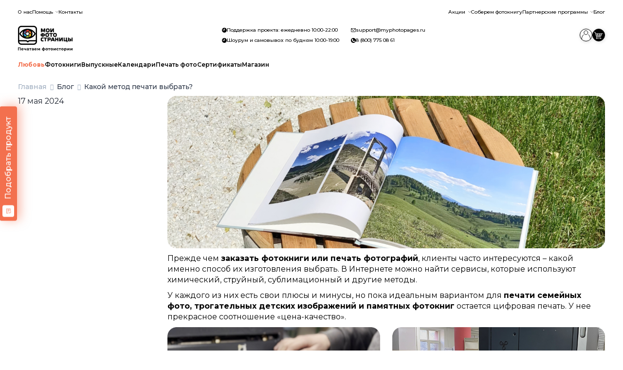

--- FILE ---
content_type: text/html;charset=UTF-8
request_url: https://myphotopages.ru/blog/kakoy-metod-pechati-vybrat
body_size: 32034
content:
<!DOCTYPE html>
<html lang="ru" prefix="og: http://ogp.me/ns#">
<head>
    <meta charset="UTF-8">
<meta name="viewport" content="width=device-width, initial-scale=1.0">
<meta http-equiv="X-UA-Compatible" content="IE=edge">
<meta property="og:title" content="Myphotopages"/>
<meta property="og:description" content="Фотосервис для всей семьи"/>
<meta property="og:type" content="profile"/>
<meta property="og:url" content= "https://myphotopages.ru/" />
<meta name="yandex-verification" content="968c5d9dead68c13" />
<meta name="p:domain_verify" content="aaae180744a1ecd56328e0b9ee81a1d9"/>
<link rel="stylesheet" href="/css/fonts.css" fetchpriority="high" />
<link rel="icon" href="/Logo2.png" type="image/svg+xml">
<link rel="apple-touch-icon" href="/Logo2.png">  <!-- 180×180 -->
<link rel="stylesheet" type="text/css"
href="https://instatape.ru/source/css/instatape-min.css" />
<script src="https://code.jquery.com/jquery-3.6.0.min.js"></script>
<script src="/files/script.js"></script>
<!-- Yandex.Metrika counter -->
<script type="text/javascript" >
   (function(m,e,t,r,i,k,a){m[i]=m[i]||function(){(m[i].a=m[i].a||[]).push(arguments)};
   m[i].l=1*new Date();
   for (var j = 0; j < document.scripts.length; j++) {if (document.scripts[j].src === r) { return; }}
   k=e.createElement(t),a=e.getElementsByTagName(t)[0],k.async=1,k.src=r,a.parentNode.insertBefore(k,a)})
   (window, document, "script", "https://mc.yandex.ru/metrika/tag.js", "ym");

   ym(28608516, "init", {
        clickmap:true,
        trackLinks:true,
        accurateTrackBounce:true,
        webvisor:true,
        trackHash:true,
        ecommerce:"dataLayer"
   });
</script>
<noscript><div><img src="https://mc.yandex.ru/watch/28608516" style="position:absolute; left:-9999px;" alt="" /></div></noscript>
<!-- /Yandex.Metrika counter -->
<!-- VK Pixel Code -->
<script type="text/javascript">!function(){var t=document.createElement("script");t.type="text/javascript",t.async=!0,t.src='https://vk.com/js/api/openapi.js?173',t.onload=function(){VK.Retargeting.Init("VK-RTRG-1941111-62tJc"),VK.Retargeting.Hit()},document.head.appendChild(t)}();</script><noscript><img src="https://vk.com/rtrg?p=VK-RTRG-1941111-62tJc" style="position:fixed; left:-999px;" alt=""/></noscript>
<!-- End VK Pixel Code -->
<!-- Top.Mail.Ru counter -->
<script type="text/javascript">
var _tmr = window._tmr || (window._tmr = []);
_tmr.push({id: "3321240", type: "pageView", start: (new Date()).getTime()});
(function (d, w, id) {
  if (d.getElementById(id)) return;
  var ts = d.createElement("script"); ts.type = "text/javascript"; ts.async = true; ts.id = id;
  ts.src = "https://top-fwz1.mail.ru/js/code.js";
  var f = function () {var s = d.getElementsByTagName("script")[0]; s.parentNode.insertBefore(ts, s);};
  if (w.opera == "[object Opera]") { d.addEventListener("DOMContentLoaded", f, false); } else { f(); }
})(document, window, "tmr-code");
</script>
<noscript><div><img src="https://top-fwz1.mail.ru/counter?id=3321240;js=na" style="position:absolute;left:-9999px;" alt="Top.Mail.Ru" /></div></noscript>
<!-- /Top.Mail.Ru counter -->
<script src="https://cdnjs.cloudflare.com/ajax/libs/clipboard-polyfill/2.5.2/clipboard-polyfill.js"></script>
<script src="https://vk.com/js/api/openapi.js?169" type="text/javascript"></script>
<!-- Marquiz script start -->
<script>
(function(w, d, s, o){
  var j = d.createElement(s); j.async = true; j.src = '//script.marquiz.ru/v2.js';j.onload = function() {
    if (document.readyState !== 'loading') Marquiz.init(o);
    else document.addEventListener("DOMContentLoaded", function() {
      Marquiz.init(o);
    });
  };
  d.head.insertBefore(j, d.head.firstElementChild);
})(window, document, 'script', {
    host: '//quiz.marquiz.ru',
    region: 'ru',
    id: '68fb68b8f4d97800196dd819',
    autoOpen: false,
    autoOpenFreq: 'once',
    openOnExit: false,
    disableOnMobile: false
  }
);
</script>
<!-- Marquiz script end -->
<style>
.btn-primary:hover {background-color: #BFCBE9!important}
.btn {border-radius: 4px!important}
.filter-tag a {border-radius: 0px!important}
h1, h2, h3, h4, h5, h6, .h1, .h2, .h3, .h4, .h5, .h6 {
font-family: 'TT Travels Text', sans-serif!important;
}
.btn {font-weight: 600!important}
</style>
        <meta property="og:type" content="website" />
<meta property="og:title" content="Какой метод печати выбрать?" />
<meta property="og:image" content="https://static0.wow2print.com/storage/445/content/blog/172169955766472b62360d16.93638607.jpg" />
<meta property="og:url" content="https://myphotopages.ru/blog/kakoy-metod-pechati-vybrat" />
<meta property="og:description" content="Варианты для печати семейных фото, изображений и памятных фотокниг. Большой тираж фотографий или объемный фотоальбом." />
<link rel="shortcut icon" href="/favicon.ico" />
<link rel="stylesheet" type="text/css" href="/assets/8de6fb89/css/city-confirmation-modal.css?v=5.1.5.17" />
<link rel="stylesheet" type="text/css" href="/assets/fe2e4a31/css/icomoon/icomoon.css?v=5.1.5.17" />
<link rel="stylesheet" type="text/css" href="/css/5.1.5.17/849f13b96ce26f3361dc6d1e99666159.css" />
<script type="text/javascript" src="/assets/2ea15670/jquery.min.js"></script>
<script type="application/ld+json">
/*<![CDATA[*/
{"@context":"https:\/\/schema.org","@type":"BreadcrumbList","itemListElement":[{"@type":"ListItem","position":1,"item":{"@id":"https:\/\/myphotopages.ru","name":"\u0413\u043b\u0430\u0432\u043d\u0430\u044f","url":"https:\/\/myphotopages.ru"}},{"@type":"ListItem","position":2,"item":{"@id":"https:\/\/myphotopages.ru\/blog","name":"\u0411\u043b\u043e\u0433","url":"https:\/\/myphotopages.ru\/blog"}},{"@type":"ListItem","position":3,"item":{"@id":"https:\/\/myphotopages.ru\/blog\/kakoy-metod-pechati-vybrat","name":"\u041a\u0430\u043a\u043e\u0439 \u043c\u0435\u0442\u043e\u0434 \u043f\u0435\u0447\u0430\u0442\u0438 \u0432\u044b\u0431\u0440\u0430\u0442\u044c?","url":"https:\/\/myphotopages.ru\/blog\/kakoy-metod-pechati-vybrat"}}]}
/*]]>*/
</script>
<title>Какой метод печати фотокниг выбрать от фотосервиса "МоиФотоСтраницы"</title>
            <meta name="description" content="Варианты для печати семейных фото, изображений и памятных фотокниг. Большой тираж фотографий или объемный фотоальбом."/>
            <link rel="canonical" href="https://myphotopages.ru/blog/kakoy-metod-pechati-vybrat"/>
            <meta name="robots" content="index,follow">
    
<script type="text/javascript">
    window.isMobile = false;
    var yupeTokenName = 'YUPE_TOKEN';
    var yupeToken = 'cd475c4f38246fba242e86678343157a935887ab';

    var cartAddProductUrl = '/cart/add';

    var deliveryCalcUrl = '/cart/CalcDelivery';
    var deliveryPointsUrl = '/cart/GetDeliveryPoints';
    var calculationProductUrl = '/productCalculation';
    var calculationUploadFile = '/uploadFileInCalculation';
    const _SITE_ID_ = 445;
    const IS_BACKEND = false;
</script>    
<style type="text/css">
        @font-face {
        font-family: FontMedium;
        src: url('/assets/fe2e4a31/fonts/Montserrat/Montserrat-Medium.woff2') format('woff2');
        font-weight: 500;
        font-style: normal;
        font-display: swap;
    }

    
        @font-face {
        font-family: FontRegular;
        src: url('/assets/fe2e4a31/fonts/Montserrat/Montserrat-Regular.woff2') format('woff2');
        font-weight: 400;
        font-style: normal;
        font-display: swap;
    }

    @font-face {
        font-family: FontLight;
        src: url('/assets/fe2e4a31/fonts/Montserrat/Montserrat-Regular.woff2') format('woff2');
        font-weight: 400;
        font-style: normal;
        font-display: swap;
    }

    @font-face {
        font-family: OpenSansRegular;
        src: url('/assets/fe2e4a31/fonts/Montserrat/Montserrat-Regular.woff2') format('woff2');
        font-weight: 400;
        font-style: normal;
        font-display: swap;
    }

    
        @font-face {
        font-family: FontSemiBold;
        src: url('/assets/fe2e4a31/fonts/Montserrat/Montserrat-SemiBold.woff2') format('woff2');
        font-weight: 600;
        font-style: normal;
        font-display: swap;
    }

    @font-face {
        font-family: OpenSansSemiBold;
        src: url('/assets/fe2e4a31/fonts/Montserrat/Montserrat-SemiBold.woff2') format('woff2');
        font-weight: 600;
        font-style: normal;
        font-display: swap;
    }

    
        @font-face {
        font-family: FontBold;
        src: url('/assets/fe2e4a31/fonts/Montserrat/Montserrat-Bold.woff2') format('woff2');
        font-weight: 700;
        font-style: normal;
        font-display: swap;
    }
    @font-face {
        font-family: OpenSansBold;
        src: url('/assets/fe2e4a31/fonts/Montserrat/Montserrat-Bold.woff2') format('woff2');
        font-weight: 700;
        font-style: normal;
        font-display: swap;
    }

    </style>    
    <style type="text/css">

        :root {
            --company-color1: #FC9C62;
            --link-color: #002A56;
        }

        .company-color-text,
        .company-color-text-hover:hover {
            color: #FC9C62 !important;
        }

        /*
        * Typographic System
         */
        body {
            font-size: 16px;
            color: #1A202C;
            font-family: FontRegular;
            ;
        }

        h0, .h0 {
            font-size: 20px;
            font-family: FontRegular;
            line-height: 1.2;
            ;
        }

        h1, .h1 {
            font-size: 20px;
            font-family: FontMedium;
            line-height: 1.2;
            ;
        }

        h2, .h2 {
            font-size: 20px;
            font-family: FontMedium;
            line-height: 1.25;
            ;
        }

        h3, .h3 {
            font-size: 22px;
            font-family: FontRegular;
            line-height: 1.33;
            ;
        }

        h4, .h4 {
            font-size: 22px;
            font-family: FontRegular;
            line-height: 1.3;
            ;
        }


        @media (min-width: 768px) {
            h0, .h0 {
                font-size: 24px;
            }

            h1, .h1 {
                font-size: 22px;
            }

            h2, .h2 {
                font-size: 22px;
            }

            h3, .h3 {
                font-size: 22px;
            }

            h4, .h4 {
                font-size: 22px;
            }
        }

        @media (min-width: 1025px) {
            h0, .h0 {
                font-size: 24px;
            }

            h1, .h1 {
                font-size: 22px;
            }

            h2, .h2 {
                font-size: 22px;
            }

            h3, .h3 {
                font-size: 22px;
            }

            h4, .h4 {
                font-size: 22px;
            }

            .top-menu-background-color {
                background: #FC9C62;
            }
        }

        @media (min-width: 1440px) {
            h0, .h0 {
                font-size: 26px;
            }

            h1, .h1 {
                font-size: 26px;
            }

            h2, .h2 {
                font-size: 26px;
            }

            h3, .h3 {
                font-size: 20px;
            }

            h4, .h4 {
                font-size: 20px;
            }
        }

        .block-title {
            font-size: 16px;
            font-family: FontSemiBold;
            line-height: 1.33;
            ;
        }

        .text-1 {
            font-size: 16px;
            font-family: FontRegular;
            line-height: 1.375;
            ;
        }

        .text-2 {
            font-size: 16px;
            font-family: FontMedium;
            line-height: 1.375;
            ;
        }

        .text-2-it {
            font-size: 16px !important;
            font-family: FontMedium !important;
            ;
        }

        .text-3 {
            font-size: 18px;
            font-family: FontRegular;
            ;
        }

        .small-text {
            font-size: 16px;
            font-family: FontRegular;
            line-height: 1.42;
            ;
        }

        .small-text-it {
            font-size: 16px !important;
            font-family: FontRegular !important;
            ;
        }

        .extra-small-text {
            font-size: 12px;
            font-family: FontRegular;
        }

        .signature, .alert-signature {
            font-size: 14px;
            font-family: FontMedium;
            ;
        }

        a, .btn-link, .link, .catalog-filter-reset {
            font-size: 16px;
            color: #002A56;
            font-family: FontMedium;
            ;
        }

        .catalog-filter-reset {
            color: #002A56 !important;
        }

        a:hover, .btn-link:hover, .link:hover {
            color: #002A56;
            cursor: pointer;
            text-decoration: underline;
        }

        .currency-icon {
            font-size: 24px;
        }

        /* Color shades */
                .text-gray-100 {
            color: #f8f9fb !important;
        }

        .text-gray-200 {
            color: #eef0f5 !important;
        }

        .text-gray-300 {
            color: #e1e5ed !important;
        }

        .text-gray-400 {
            color: #cbd2e0 !important;
        }

        .text-gray-500 {
            color: #98a6c2 !important;
        }

        .text-gray-600 {
            color: #6479a4 !important;
        }

        .text-gray-700 {
            color: #42516f !important;
        }

        .text-gray-800 {
            color: #2b3549 !important;
        }

        .text-gray-900 {
            color: #1A202C !important;
        }

        .text-gray-900-hover:hover {
            color: #1A202C !important;
        }

        .btn-gray-200 {
            background-color: #eef0f5 !important;
        }

        .btn-gray-300 {
            background-color: #e1e5ed !important;
        }

        .btn-gray-500 {
            background-color: #98a6c2 !important;
        }

        .highlight-tag {
            background-color: #FC9C62 !important;
            color: #000000 !important;
            border: 0 !important;
        }

        .line-through-price:before {
            border-color: #6479a4 !important;
        }

        .inherit-text {
            color: inherit !important;
        }

        /*
        * Buttons
         */
                .btn {
            border-radius: 4px;
        }

        .btn-primary {
            background-color: #0A4B65;
            border-color: #0A4B65;
            color: #ffffff;
                }

        .photos-list-previews .active {
            border-color: #0A4B65;
            border-width: 1px;
            border-style: solid;
        }

        .btn-primary:hover {
            background-color: #0e678a;
        }

        .btn-primary:not(:disabled):not(.disabled):active, .btn-primary:focus {
            background-color: #117fab;
        }

        .btn-outline-primary {
            border-color: #0A4B65;
            color: #0A4B65;
        }

        .btn-outline-primary:hover {
            border-color: #0e678a;
            color: #0e678a;
        }

        .btn-outline-primary:not(:disabled):not(.disabled):active {
            border-color: #117fab;
            color: #117fab;
        }


        /*
        * Form
         */
        .error .errorMessage, .errorMessage {
            font-size: 14px;
            font-family: FontMedium;
        }

        .success .form-control {
            border-color: #FC9C62;
        }

        .bootstrap-select .dropdown-item.active {
            color: #FC9C62;
        }

        .bootstrap-select .dropdown-item:hover {
            background-color: inherit;
            color: #FC9C62;
        }


        /*
        * Tabs
         */
        .nav-tabs .nav-link.active {
            border-bottom: 2px solid #FC9C62;
        }

        /*
        * Custom checkbox, radiobutton
         */
        .custom-input[type=checkbox]:checked {
            background-color: #FC9C62;
            border-color: #FC9C62;
        }

        .custom-input[type=radio]:checked {
            border-color: #FC9C62;
            background-image: url("data:image/svg+xml, %0A%20%20%20%20%20%20%20%20%20%20%20%20%20%20%20%20%3Csvg%20width%3D%2710%27%20height%3D%2710%27%20viewBox%3D%270%200%2010%2010%27%20fill%3D%27none%27%20xmlns%3D%27http%3A%2F%2Fwww.w3.org%2F2000%2Fsvg%27%3E%0A%20%20%20%20%20%20%20%20%20%20%20%20%20%20%20%20%20%20%20%20%3Crect%20width%3D%2710%27%20height%3D%2710%27%20rx%3D%275%27%20fill%3D%27%23FC9C62%27%2F%3E%0A%20%20%20%20%20%20%20%20%20%20%20%20%20%20%20%20%3C%2Fsvg%3E");
        }

        .custom-label-block.active, .custom-input[type=checkbox]:checked + label {
            border: 2px solid #FC9C62;
        }

        .modal-update-delivery .addresses-block input:checked + label {
            background: #EDF2F7;
            color:  #FC9C62;
        }

        .border-company-color:hover {
            border-color: #FC9C62;
        }

        .border-company-color-it:hover {
            border-color: #FC9C62 !important;
        }


        /*
        * Catalog filter color
         */
        .catalog-filter-param.checked .catalog-filter-color {
            border: 2px solid #FC9C62;
        }

        /*
        * Filter tags
         */
                .filter-tags a {
            display: block;
            border-radius: 8px;
            padding: 8px 16px;
            color: #4A5568;
            background-color: #EDF2F7;
            font-family: FontMedium;
            border: 0;
        }

        .filter-tags a:hover {
            color: #2D3748;
            background-color: #E2E8F0;
            text-decoration: none;
        }

        .filter-tags a.active {
            color: #F2F2F2;
            background-color: #4A5568;
        }

        .filter-tags a.active:hover {
            background-color: #2D3748;
        }

        

        /*
        * Souvenir Widget
        */
        .widget-category-menu .category-link.active a {
            color: #FC9C62 !important;
        }

        /*
        * Cart
         */
        .recipient-select input:checked + label {
            color: #FC9C62;
        }

        /**
         * Footer
         */

        .footer {
            background-color: #F5F5F5;
        }

        .footer, .footer ul li a, .footer .footer__title a, .footer .footer__title .signature, .footer .footer-item, .footer__address a, .footer__mail a, .social-image a {
            color: #000000 !important;
        }

        .footer ul li a:hover, .footer__address a:hover, .footer__mail a:hover, .social-image a:hover {
            color: #191919 !important;
            text-decoration: none;
        }

        .footer ul li a:active, .footer__address a:active, .footer__mail a:active, .social-image a:active {
            color: #333333 !important;
            text-decoration: none;
        }

        .bg-company-color {
            background-color: #FC9C62;
            color: #000000;
        }

        .bg-company-color-text {
            color: #000000;
        }

        /**
        * Header
         */
        .header-search-result .result-item:hover {
            color: #FC9C62;
        }

        .modal-change-city-location .select-city:hover {
            color: #FC9C62;
        }

        .custom-control-input:checked ~ .custom-control-label::before {
            color: #000000;
            border-color: #FC9C62;
            background-color: #FC9C62;
        }

        .custom-switch .custom-control-input:checked ~ .custom-control-label::after {
            background-color: #000000;
        }

        /**
         * Cart Page
         */

        .cart-change-radio-block .payment-method label.checked,
        .cart-change-radio-block .cart-payers-block label.checked,
        .cart-change-radio-block .select-user-for-send label.checked,
        .delivery-row-type-2 .points-block input:checked + label,
        .delivery-points-list input:checked + label .delivery-point-address,
        .cart-change-radio-block.cart-address-block .rich-radio label.checked {
            color: #FC9C62;
        }

        .calc-delivery-variants .delivery-block.active, .branch-company-points .points-block.active {
            border: 2px solid #FC9C62 !important;
        }

        /**
         * Instructions Page
         */

        .template-block__icon {
            color: #FC9C62;
        }

        /**
        * Menu
        */
                    @media (min-width: 1025px) {
                                    .cd-dropdown-trigger.first-megamenu {
                        background-color: #FC9C62;
                                            }

                            }
        
        .cd-dropdown-under-child-link:hover .menu-product-name {
            color: #FC9C62 !important;
        }


        .templates-container .template-label .small-text.upload-file-block {
            color: #002A56;
        }


        /*
        * Calculation
         */
        .card-calculation-container .navigation-gallery-item::after {
            background-color: #FC9C62;
        }

        .card-calculation-container .navigation-gallery-item.slick-current:after {
            background-color: #FC9C62;
        }

        .calculation-module .background-label.selected {
            border-color: #FC9C62 !important;
        }

        @media (min-width: 768px) {
            .calculation-module .background-label:hover,
            .calculation-module .bootstrap-select .dropdown-toggle:hover,
            .custom-label-block:hover {
                border-color: #FC9C62 !important;
            }
        }

        .production-time-calc-modal .production-time-price.selected {
            border-color: #FC9C62;
        }

        .souvenir-colors a.active {
            border: 2px solid #FC9C62;
        }

        .calculation-quantity-container .size-block.active {
            border: 2px solid #FC9C62;
        }

        .production-time-price.selected, .production-time-price:hover {
            border-color: #FC9C62;
        }

        /**
         * Design Page
         */

        .design-change-constructor {
            color: #002A56;
        }

        @media (min-width: 1440px) {
            .design-change-constructor {
                color: #1A202C;
            }
        }

        /**
         * Design Widget
         */

        .select-design-items-block .filter-option-inner-inner {
            color: #FC9C62 !important;
        }

        .select-design-items-block .bootstrap-select .dropdown-toggle::after {
            border-color: #FC9C62 !important;
        }

        /**
         * Profile
         */
        .status-boxes span.active {
            background-color: #FC9C62;
        }

        .modal-update-delivery .select-background-block.active {
            border: 2px solid #FC9C62;
        }

        .discount-product-block {
            background-color: #fde0e7;
        }

        .discount-product-block .discount-icon span {
            color: #F22958;
        }

        .w2p-spinner {
            border-color: #FC9C62;
        }

        .invoice-sent {
            border: 17px solid;
            border-color: #FC9C62;
            background-color: #FC9C62;
            border-radius: 50%;
            color: #FFFFFF;
            font-size: 18px;
            font-weight: bold;
        }


                                .disk-file__icon {
                background-image: url("/assets/fe2e4a31/img/disk/diskFile.svg");
                background-size: contain;
                background-repeat: no-repeat;
                background-position: center;

            }

            .disk-folder__icon {
                background-image: url("/assets/fe2e4a31/img/disk/diskFolder.svg");
                background-size: contain;
                background-repeat: no-repeat;
                background-position: center;
            }
        
        .calculation-stepping-icon:hover svg {
            fill: #FC9C62;
        }

        .cd-dropdown-wrapper-menu {
    margin: -4px -8px;
}

.cd-dropdown-wrapper li.cd-dropdown-wrapper-li {
margin: 4px 8px;
}

.cd-dropdown-wrapper li.cd-dropdown-wrapper-li .cd-dropdown-trigger-text {
font-size: 14px;
}

.heading-line div {
text-align: center!important;
}

        
        .widget-title {
            text-align: center !important;
            justify-content: center !important;
            margin-bottom: 32px;
        }
    </style>

</head>
<body>
<div class="main">
    <script>

    window.showCityModal = false;
    window.CityName = '';

    if (window.showCityModal && window.CityName)
        window.addEventListener('DOMContentLoaded', () => {
            if (window.localStorage.getItem('city-modal') !== '0')
                setTimeout(() => {
                    const modal = new CityConfirmationModal();
                    modal.show();
                });
        })
</script>
<link rel="preconnect" href="https://fonts.googleapis.com">
<link rel="preconnect" href="https://fonts.gstatic.com" crossorigin>
<link href="https://fonts.googleapis.com/css2?family=Montserrat:wght@300;400;500;600;700" rel="stylesheet">
<link href="/css/splide.min.css" rel="stylesheet">
<style>
    :root {
        --primaryColor: #f3704e;
        --secondColor: #f0f0f0;
        --violetColor: #9747ff;
        --orangeSecondColor: #f79767;
        --elecPink: #ff3596;
        --blackColor: #000;
        --whiteColor: #fff;
        --lavandaColor: #e7e2f6;
        --greenColor: #deefea;
        --firstFont: "Montserrat", sans-serif;
        --defaultAnimate: ease .5s;
        --shadow-default-hover: 0 4px 16px 0 rgba(0, 0, 0, 0.3);
        --shadow-default: 0 4px 16px 0 rgba(0, 0, 0, 0.2);
    }

    *,
    *:after,
    *:before {
        margin: 0;
        padding: 0;
        box-sizing: border-box
    }

    .full-screen-discount-banner-line {
        display: none !important;
    }


    html {
        overflow-x: hidden
    }

    body {
        margin: 0;
        color: #000;
        font-family: Montserrat, sans-serif;
        margin-top: 0 !important;
    }

    @media (min-width: 768px) {
        body {
            padding-top: 159px;
        }
    }

    @media (max-width: 768px) {
        body {
            padding-top: 127px;
        }
    }

    header {
        position: static;
    }

    ol,
    ul,
    dl {
        margin: 0
    }

    li {
        list-style-type: none
    }

    a {
        color: #000;
        text-decoration: none;
        font-family: Montserrat, sans-serif;
        transition: color ease .5s;
        font-size: inherit;
    }

    a:hover {
        color: #f3704e;
        text-decoration: none !important
    }

    img {
        max-width: 100%
    }

    .container {
        margin: 0 auto;
        padding: 0 2rem;
        max-width: 1270px
    }

    .alert.alert-danger {
        display: none
    }

    svg path,
    svg circle {
        transition: ease .5s
    }

    .btn {
        display: inline-flex;
        justify-content: center;
        align-items: center
    }

    .btn-default {
        background-color: #f3704e;
        color: #FFFFFF;
        border: 1px solid #f3704e;
    }

    .btn-primary {
        background-color: #F3704E;
        border-color: #F3704E;
    }

    .btn-default:hover {
        background-color: #FFFFFF;
        color: #f3704e;
    }

    .btn-mobile {
        font-size: .875rem;
        background-color: #f3704e;
        color: #fff;
        height: 3em;
        min-width: 252px;
        border-radius: 1.5em
    }

.product-name {
font-size: 1.25rem!important;
}

.mpp-btn {
            display: inline-flex;
            justify-content: center;
            align-items: center;
            padding: .5em 1em;
            border-radius: 15px;
            font-size: .875rem;
            font-weight: 700;
            border: 1px solid var(--primaryColor);
            background-color: var(--primaryColor);
            color: var(--whiteColor)
        }

        .mpp-btn:hover {
            background-color: var(--whiteColor);
            color: var(--primaryColor)
        }

    .mpp-headers {
        position: fixed;
        top: 0;
        left: 0;
        right: 0;
        z-index: 2;
        background-color: #fff
    }

    .mpp-footer.mpp-footer--show-sitemap {
        z-index: 40;
    }

    @media (max-width: 768px) {
        .b24-widget-button-position-bottom-right.b24-widget-button-visible.b24-widget-button-wrapper {
            bottom: 8rem;
        }
    }

.product-name-container {
display:none;
}

.calculation-container {
margin-top: 2rem;
}

    .footer-developed-by-link,
    .menu-container {
        display: none
    }
   label[for="client-type-2"] {
   display: none;
}
</style>
<style>
.mpp-main-mobile-menu[data-user-name] .mpp-main-mobile-menu-item-lvl-1--user-action {
      display: none;
    }
.mpp-main-mobile-menu[data-user-name]:not([data-user-name=""]) .mpp-main-mobile-menu-item-lvl-1--user-action {
      display: flex;
    justify-content: inherit;
    align-items: center;
    gap: 1em;
    }



@media (max-width: 1024px) {
    .widget-products {
        padding-top: 0;
    }
}

h1.widget-products-title.widget-title.h2 {
 text-align: center!important;
}

</style>
<style>
    @media (max-width: 540px) {
        .mpp-mini-banners.mpp-mini-banners-pic a img {
    height: 180px;
object-fit: cover;        
}
    }

:is(.registration-page, .login-page) .heading-line {
   display: block;
}

</style>
<style>
@media (max-width: 768px) {
.mpp-main-menu .mpp-main-menu-item-lvl-1:hover > ul {
    position: fixed;
    top: 7.2em;
    opacity: 1;
    visibility: visible;
    flex-direction: column;
    box-shadow: 0 5px 16px #00000040;
    border-radius: 1rem;
    width: 200px;
    background: #fff;
    overflow: hidden;
    transition: ease .3s;
    right: 2em;
    left: auto;
}
}

</style>

<link href="/css/header.css" rel="stylesheet">
<style>

.mpp-el-alert {
   position: relative;
}
/*
.mpp-el-alert::before {
   content: "";
    position: absolute;
    top: -0.3rem;
    right: -0.4rem;
    width: 0.35rem;
    aspect-ratio: 1 / 1;
    background-color: var(--primaryColor);
    border-radius: 99px;
}*/
.mpp-main-mobile-toggle:checked~.mpp-main-mobile-menu-list-lvl-2 {
margin: 0;
padding: 1em 0 0 1.5em;
}
@media (max-width: 768px){
.mpp-main-menu-item-lvl-1:nth-last-child(2) {
padding-right: 2em;
}
.mpp-main-menu-item-lvl-1:last-child {
display:none;
}}

@media (max-width: 768px) {
    .mpp-main-menu-item-lvl-1:nth-last-child(2) {
        padding-right: 0;
    }
}



</style>
<style>
.container:has( .mpp-blog-page)  {margin-top: 2rem}
</style>
<script src="/js/splide.min.js"></script>
<!--<link href="/css/widget-blog.css" rel="stylesheet">
<script src="/js/widget-blog.js"></script>-->
<div style="z-index:40" class="mpp-headers">

    <header class="mpp-header-desktop">
        
        <nav class="mpp-header-desktop-wrap container">
            <ul class="mpp-header-desktop-menu-top-left">
                <li class="mpp-main-desktop-menu-item-lvl-1"> <a href="/about-us">О нас</a>
                </li>
                <li class="mpp-main-desktop-menu-item-lvl-1"> <a href="/common-faq">Помощь</a> <svg
                        xmlns="http://www.w3.org/2000/svg" width="12" height="7" viewBox="0 0 12 7" fill="none">
                        <path d="M1 1L6 6L11 1" stroke-width="2" stroke="black" stroke-opacity="0.5"
                            stroke-linecap="round" stroke-linejoin="round"></path>
                    </svg>
                    <ul class="mpp-main-desktop-menu-list-lvl-2">
<!--<li> <a style="color: var(--primaryColor)" href="/newyeardeadline">Новогодние дедлайны</a>
                        </li>-->
                        <li> <a href="/service_theme/pay-faq">Стоимость доставки</a>
                        </li>

<li> <a href="/kak-oformit-zakaz">Как оформить заказ</a>
                        </li>
                        <li> <a href="/common-faq">FAQ</a> </li>
                        <li> <a href="/files/mpp_dogovor.pdf">Договор оферты</a> </li>
                    </ul>
                </li>
                <li class="mpp-main-desktop-menu-item-lvl-1"> <a href="/contacts">Контакты</a>
                </li>
            </ul>
            <ul class="mpp-header-desktop-menu-top-right">
                <li class="mpp-main-desktop-menu-item-lvl-1"> <span>Акции</span> <svg xmlns="http://www.w3.org/2000/svg"
                        width="12" height="7" viewBox="0 0 12 7" fill="none">
                        <path d="M1 1L6 6L11 1" stroke-width="2" stroke="black" stroke-opacity="0.5"
                            stroke-linecap="round" stroke-linejoin="round"></path>
                    </svg>
                    <ul class="mpp-main-desktop-menu-list-lvl-2">
                        <li> <a href="/priglasi-druga-referal-naya-programma">Пригласи
                                друга</a> </li>
                        <li> <a href="/bonusy-za-otzyvy">Бонусы за отзыв</a> </li>
                    </ul>
                </li>
                <li class="mpp-main-desktop-menu-item-lvl-1"> <a href="/fotokniga-za-vas">Соберем фотокнигу</a> </li>
                <li class="mpp-main-desktop-menu-item-lvl-1"> <a href="">Партнерские
                        программы</a> <svg xmlns="http://www.w3.org/2000/svg" width="12" height="7" viewBox="0 0 12 7"
                        fill="none">
                        <path d="M1 1L6 6L11 1" stroke-width="2" stroke="black" stroke-opacity="0.5"
                            stroke-linecap="round" stroke-linejoin="round"></path>
                    </svg>
                    <ul class="mpp-main-desktop-menu-list-lvl-2">
                        <li> <a href="/kniga-mishka">Музей шоколада и какао</a> </li>
                    </ul>
                </li>
                <li class="mpp-main-desktop-menu-item-lvl-1"> <a href="/blog">Блог</a> </li>
            </ul> <a href="/"><img class="logo"
                    src="https://static0.wow2print.com/storage/445/content/image/24598697365f1bb7936c404.39289550.svg"></a>
            <div class="mpp-header-desktop-menu-bottom-right">
                <ul class="mpp-header-desktop-contacts">
                    <li class="mpp-header-desktop-contacts__support-time">
                <span
                    ><svg
                    xmlns="http://www.w3.org/2000/svg"
                    width="10"
                    height="10"
                    viewBox="0 0 10 10"
                    fill="none"
                    >
                    <circle cx="5" cy="5" r="5" fill="black"></circle>
                    <path
                        d="M2 4.5L5 5V2"
                        stroke="white"
                        stroke-width="1.25"
                        stroke-linecap="round"
                        stroke-linejoin="round"
                    ></path>
                    </svg>
                    Поддержка проекта: ежедневно 10:00-22:00</span
                >
                </li>
                <li class="mpp-header-desktop-contacts__showrome-time">
                <span
                  ><svg
                    xmlns="http://www.w3.org/2000/svg"
                    width="10"
                    height="10"
                    viewBox="0 0 10 10"
                    fill="none"
                  >
                    <circle cx="5" cy="5" r="5" fill="black"></circle>
                    <path
                      d="M2 4.5L5 5V2"
                      stroke="white"
                      stroke-width="1.25"
                      stroke-linecap="round"
                      stroke-linejoin="round"
                    ></path>
                  </svg>
                  Шоурум и самовывоз: по будням 10:00-19:00</span
                >
              </li>
              <li class="mpp-header-desktop-contacts__email">
                <a href="mailto:support@myphotopages.ru"
                  ><svg
                    width="10"
                    height="8"
                    viewBox="0 0 10 8"
                    fill="none"
                    xmlns="http://www.w3.org/2000/svg"
                  >
                    <path
                      d="M8.54914 0H1.45086C0.655226 0 0 0.68803 0 1.52349V6.15951C0 6.99497 0.655226 7.683 1.45086 7.683H8.54914C9.34477 7.683 10 6.99497 10 6.15951V1.52349C10 0.68803 9.34477 0 8.54914 0ZM8.54914 0.819083C8.54914 0.819083 8.61154 0.819083 8.64275 0.835465L4.9298 4.34114L1.34165 0.835465C1.34165 0.835465 1.40406 0.819083 1.45086 0.819083H8.54914ZM9.21997 6.15951C9.21997 6.55267 8.92356 6.86392 8.54914 6.86392H1.45086C1.07644 6.86392 0.780031 6.55267 0.780031 6.15951V1.52349C0.780031 1.52349 0.780031 1.45797 0.795632 1.4252L4.64899 5.19299C4.64899 5.19299 4.82059 5.30766 4.9142 5.30766C5.0078 5.30766 5.1014 5.2749 5.17941 5.20937L9.18877 1.4252C9.18877 1.4252 9.20437 1.49073 9.20437 1.52349V6.15951H9.21997Z"
                      fill="#000000"
                    ></path>
                  </svg>
                  support@myphotopages.ru</a
                >
              </li>
              <li class="mpp-header-desktop-contacts__phone">
                <a href="tel:88007750861"
                  ><svg
                    width="10"
                    height="10"
                    viewBox="0 0 10 10"
                    fill="none"
                    xmlns="http://www.w3.org/2000/svg"
                  >
                    <path
                      d="M8.05085 7C7.69491 7.76271 6.71186 8.0339 6.71186 8.0339C4.45763 8.22034 2.79661 6.40678 2.35593 5.35593C1.76271 3.94915 2.10169 2.9661 2.10169 2.9661C2.49153 0.59322 5.23729 2.66102 4.54237 3.50847C4.11864 4.0339 3.88136 4.62712 4.25424 5.44068C4.62712 6.25424 6.13559 6.30508 6.47458 5.81356C7.10169 4.9322 8.44068 6.11864 8.0339 7M10 5C10 2.23729 7.76271 0 5 0C2.23729 0 0 2.23729 0 5C0 7.76271 2.23729 10 5 10C7.76271 10 10 7.76271 10 5Z"
                      fill="#000000"
                    ></path>
                  </svg>
                  8 (800) 775 08 61</a
                >
              </li>
                </ul>
                <div class="mpp-header-desktop-user-actions">
                    <label for="menu-user"></label>
                    <input hidden type="checkbox" name="menu-user" id="menu-user">
                    <ul class="mpp-main-desktop-menu-list-lvl-2">
                        <li><a href="/orders">Мои заказы</a></li>
                        <li><a href="/profile">Мой профиль</a></li>
                        <li><a href="/profile/editor/projects">Мои проекты</a></li>
                        <li><a href="/logout">Выйти</a></li>
                    </ul> <a class="mpp-header-desktop-btn-login" href="/profile"> <svg
                            xmlns="http://www.w3.org/2000/svg" width="26" height="26" viewBox="0 0 26 26" fill="none">
                            <circle cx="13" cy="13" r="12.5" fill="white" stroke="black"></circle>
                            <path
                                d="M12.844 12.0724C15.0726 12.0724 16.8802 10.2663 16.8802 8.03618C16.8802 5.80607 15.0726 4 12.844 4C10.6155 4 8.80786 5.80607 8.80786 8.03618C8.80786 10.2663 10.6155 12.0724 12.844 12.0724Z"
                                stroke="black"></path>
                            <path d="M4.01042 21.5001C4.01042 21.5001 3.59417 16.4793 8.02298 12.2578" stroke="black"
                                stroke-linecap="round"></path>
                            <path d="M21.9899 21.5C21.9899 21.5 22.4061 16.201 17.9773 11.9795" stroke="black"
                                stroke-linecap="round"></path>
                        </svg> </a> <a class="mpp-header-desktop-btn-cart" href="/cart">
                        <svg xmlns="http://www.w3.org/2000/svg" width="26" height="26" viewBox="0 0 26 26" fill="none">
                            <circle cx="13" cy="13" r="12.5" fill="black" stroke="black"></circle>
                            <path d="M21.0001 10.2471H7.13672" stroke="white" stroke-linecap="round"
                                stroke-linejoin="round">
                            </path>
                            <path d="M4 7L6.20573 7.61216L9.30885 19.1723L17.1505 19.1989" stroke="white"
                                stroke-linecap="round" stroke-linejoin="round"></path>
                            <path d="M8.88965 16.1293H17.1507L18.9874 10.2561" stroke="white" stroke-linecap="round"
                                stroke-linejoin="round"></path>
                            <path d="M7.64819 13.1128H18.0562" stroke="white" stroke-linecap="round"
                                stroke-linejoin="round">
                            </path>
                            <path d="M10.3823 10.2561L11.6403 16.0229" stroke="white" stroke-linecap="round"
                                stroke-linejoin="round"></path>
                            <path d="M15.5068 10.2561L14.2488 16.0229" stroke="white" stroke-linecap="round"
                                stroke-linejoin="round"></path>
                            <path
                                d="M9.04874 20.6183C9.45131 20.6183 9.7784 20.3078 9.7784 19.9174C9.7784 19.5271 9.45131 19.2166 9.04874 19.2166C8.64618 19.2166 8.31909 19.5271 8.31909 19.9174C8.31909 20.3078 8.64618 20.6183 9.04874 20.6183Z"
                                stroke="white"></path>
                            <path
                                d="M17.3266 20.6183C17.7291 20.6183 18.0562 20.3078 18.0562 19.9174C18.0562 19.5271 17.7291 19.2166 17.3266 19.2166C16.924 19.2166 16.5969 19.5271 16.5969 19.9174C16.5969 20.3078 16.924 20.6183 17.3266 20.6183Z"
                                stroke="white"></path>
                        </svg> </a>
                </div>
            </div>
        </nav>
    </header>
    <header class="mpp-header-mobile">
        <div class="container mpp-header-mobile-wrap">
            <div class="mpp-contacts"> <a href="https://t.me/Myphotopages_bot" class="mpp-contacts-icon"> <svg
                        xmlns="http://www.w3.org/2000/svg" width="30" height="30" viewBox="0 0 30 30" fill="none">
                        <rect x="0.5" y="0.5" width="29" height="29" rx="14.5" fill="white"></rect>
                        <rect x="0.5" y="0.5" width="29" height="29" rx="14.5" stroke="#5A5F99"></rect>
                        <path
                            d="M15.271 19.7669C14.7658 20.1865 14.2791 20.5874 13.7968 20.9926C13.5858 21.1685 13.382 21.3531 13.1752 21.5347C12.7604 21.8996 12.4475 21.8217 12.2551 21.2997C11.7556 19.9515 11.256 18.6047 10.7694 17.2521C10.6718 16.9811 10.5282 16.808 10.2497 16.7172C9.11571 16.3423 7.98886 15.9486 6.85626 15.5723C6.3237 15.3949 6.02656 15.0964 6.00215 14.6725C5.97488 14.1981 6.20599 13.8592 6.74573 13.6516C8.45108 12.9955 10.1622 12.3538 11.8704 11.7021C13.8557 10.9436 15.8395 10.1751 17.8248 9.41803C19.4325 8.8052 21.0417 8.20102 22.6508 7.59252C23.0212 7.45265 23.3829 7.45121 23.693 7.7295C24.0275 8.02943 24.0461 8.42308 23.9485 8.82683C23.4806 10.7345 23.0054 12.6422 22.5317 14.5485C21.979 16.7691 21.4235 18.9897 20.8723 21.2117C20.7029 21.8923 20.2981 22.3278 19.6062 22.4735C19.1454 22.5715 18.7593 22.3855 18.4076 22.1202C17.4802 21.4237 16.5601 20.7172 15.6357 20.0178C15.5237 19.9327 15.4045 19.8592 15.271 19.7669ZM23.1432 8.44327C23.1088 8.41731 23.0729 8.38992 23.0384 8.36396C17.6626 10.4173 12.2852 12.4692 6.90938 14.5211C6.90938 14.5716 6.90794 14.6235 6.9065 14.6739C8.22858 15.1238 9.55209 15.5737 10.8828 16.025C11.0909 15.8982 11.2818 15.7785 11.4756 15.6617C13.7064 14.3178 15.9385 12.9739 18.1693 11.63C18.7837 11.2594 19.3966 10.8903 20.011 10.5197C20.2608 10.3683 20.5235 10.25 20.7402 10.5485C20.9555 10.847 20.7574 11.0633 20.5421 11.2551C20.4172 11.3661 20.2837 11.4685 20.1589 11.5795C18.1607 13.3416 16.1625 15.1036 14.1643 16.8671C13.9892 17.0214 13.8126 17.1772 13.6016 17.3632C13.9274 17.6141 14.2088 17.8304 14.4901 18.0452C15.9644 19.1671 17.4329 20.2961 18.9143 21.4078C19.4167 21.7856 19.8703 21.6169 20.0239 21.0156C20.4373 19.4035 20.8407 17.7886 21.2441 16.1721C21.7608 14.1029 22.2733 12.0337 22.7843 9.96453C22.9092 9.4584 23.0241 8.95083 23.1447 8.44327H23.1432ZM11.4771 16.6869C11.7613 17.4598 12.0312 18.1952 12.301 18.9291C12.3685 19.0041 12.4187 18.9911 12.4546 18.9075C12.4546 18.4807 12.4546 18.0524 12.4546 17.6256C12.4546 17.3473 12.5522 17.1325 12.7733 16.9421C13.7667 16.0856 14.7457 15.2118 15.7318 14.3481C15.8409 14.2514 15.9673 14.1736 16.085 14.0871L15.9773 13.9703C14.493 14.8657 13.0102 15.7612 11.4785 16.6855L11.4771 16.6869ZM13.224 20.1923C13.2657 20.2081 13.3087 20.2254 13.3504 20.2413C13.7408 19.9082 14.1313 19.5737 14.5662 19.2031C14.1385 18.8758 13.7695 18.5946 13.3116 18.2442C13.2786 18.9738 13.2513 19.5838 13.224 20.1937V20.1923Z"
                            fill="#5A5F99"></path>
                    </svg> </a> <a href="tel:88007750861" class="mpp-contacts-icon"> <svg
                        xmlns="http://www.w3.org/2000/svg" width="30" height="30" viewBox="0 0 30 30" fill="none">
                        <rect x="0.5" y="0.5" width="29" height="29" rx="14.5" stroke="#F3704E"></rect>
                        <path
                            d="M8 10.5705C8.06463 10.1609 8.12723 9.68562 8.22013 9.2153C8.28577 8.8795 8.50085 8.63637 8.81287 8.48491C9.09157 8.34939 9.37027 8.21288 9.65604 8.09331C10.1145 7.9 10.478 8.00662 10.7436 8.41715C11.4433 9.49928 12.1391 10.5844 12.8298 11.6725C13.1256 12.1388 13.0176 12.5683 12.546 12.8672C12.2704 13.0416 11.9917 13.212 11.716 13.3854C11.5463 13.492 11.4918 13.6285 11.5534 13.8298C12.2098 15.9662 13.5154 17.5943 15.4703 18.7153C15.7682 18.8857 15.8601 18.8648 16.1105 18.6207C16.3317 18.4054 16.5468 18.1842 16.7709 17.972C17.1193 17.6412 17.5767 17.6362 17.918 17.97C18.8541 18.8857 19.7871 19.8044 20.7151 20.7291C21.0797 21.0918 21.0898 21.4804 20.7717 21.888C20.6131 22.0912 20.4526 22.2935 20.2951 22.4988C20.0396 22.8326 19.6993 23.001 19.2762 23C18.3018 22.997 17.3808 22.7459 16.4943 22.3742C13.7376 21.2164 11.5726 19.371 9.99633 16.857C9.06229 15.3653 8.44026 13.7561 8.15753 12.0252C8.0828 11.5689 8.05655 11.1045 8 10.5705Z"
                            fill="#F3704E"></path>
                        <path
                            d="M15 11C15.9545 11.1026 17.8636 11.9231 17.8636 14.3846M15.3182 9.15385C16.2727 9.25641 19.7727 10.3846 19.7727 14.3846M15.3182 7C16.2727 7.10256 22 7.92308 22 15"
                            stroke="#F3704E" stroke-linecap="round"></path>
                    </svg> </a> </div> <a href="/"><img class="logo"
                    src="https://static0.wow2print.com/storage/445/content/image/24598697365f1bb7936c404.39289550.svg"></a>
            <label  class="mpp-el-alert" for="mobile-menu-toggle"> <svg xmlns="http://www.w3.org/2000/svg" width="22" height="12" fill="none">
                    <path stroke="#000" stroke-linecap="round" stroke-width="2" d="M1 1h20M1 6h20M1 11h20"></path>
                </svg> </label> <input hidden id="mobile-menu-toggle" type="checkbox" name="">
            <nav class="mpp-main-mobile-menu" data-user-name="">
                <ul>
                    <li class="mpp-main-mobile-menu-item-lvl-1 mpp-main-mobile-menu-item-lvl-1--user-action"> <svg xmlns="http://www.w3.org/2000/svg" width="26" height="26" viewBox="0 0 26 26" fill="none">
                            <circle cx="13" cy="13" r="12.5" fill="white" stroke="black"></circle>
                            <path d="M12.844 12.0724C15.0726 12.0724 16.8802 10.2663 16.8802 8.03618C16.8802 5.80607 15.0726 4 12.844 4C10.6155 4 8.80786 5.80607 8.80786 8.03618C8.80786 10.2663 10.6155 12.0724 12.844 12.0724Z" stroke="black"></path>
                            <path d="M4.01042 21.5001C4.01042 21.5001 3.59417 16.4793 8.02298 12.2578" stroke="black" stroke-linecap="round"></path>
                            <path d="M21.9899 21.5C21.9899 21.5 22.4061 16.201 17.9773 11.9795" stroke="black" stroke-linecap="round"></path>
                        </svg><a href="/profile"></a> </li>
                    <li class="mpp-main-mobile-menu-item-lvl-1"> <input id="dropdown-list-1-events"
                            class="mpp-main-mobile-toggle" type="checkbox" value="">
                        <a href=""  class="mpp-el-alert">Темы фотокниг</a> <label for="dropdown-list-1-events"> <svg xmlns="http://www.w3.org/2000/svg"
                                width="12" height="7" viewBox="0 0 12 7" fill="none">
                                <path d="M1 1L6 6L11 1" stroke-width="2" stroke="black" stroke-opacity="0.5"
                                    stroke-linecap="round" stroke-linejoin="round"></path>
                            </svg> </label>
                        <ul class="mpp-main-mobile-menu-list-lvl-2">
                            <li class="mpp-main-mobile-menu-item-lvl-2 "> <a class="mpp-el-alert" href="/happy-new-year">Новый год</a> </li>
                            <li class="mpp-main-mobile-menu-item-lvl-2 "> <a class="" href="/love">Любовь</a> </li>
                            <li class="mpp-main-mobile-menu-item-lvl-2 "> <a class="" href="/wedding">Свадьба</a> </li>
                             <li class="mpp-main-mobile-menu-item-lvl-2 "> <a class="" href="/family">Семья</a> </li>
                            <li class="mpp-main-mobile-menu-item-lvl-2 "> <a href="/travel">Путешествия</a> </li>

                        </ul>
                    </li>
                    <li class="mpp-main-mobile-menu-item-lvl-1"> <a href="/fotokniga-za-vas">Соберем фотокнигу за
                            вас</a> </li>
                    <li class="mpp-main-mobile-menu-item-lvl-1"> <a href="/podarochnye-sertifikaty">Сертификаты</a>
                    </li>
                    <li class="mpp-main-mobile-menu-item-lvl-1"> <a
                            href="/priglasi-druga-referal-naya-programma">Партнерская
                            программа</a> </li>
                    <li class="mpp-main-mobile-menu-item-lvl-1"> <a href="#">Акции</a> </li>
                    <li class="mpp-main-mobile-menu-item-lvl-1"> <a href="/blog">Блог</a>
                    </li>
                    <li class="mpp-main-mobile-menu-item-lvl-1"> <a href="/about-us">О
                            нас</a> </li>
                    <li class="mpp-main-mobile-menu-item-lvl-1"> <input id="dropdown-list-1-help"
                            class="mpp-main-mobile-toggle" type="checkbox" value="">
                        <a href="">Помощь</a> <label for="dropdown-list-1-help"> <svg xmlns="http://www.w3.org/2000/svg"
                                width="12" height="7" viewBox="0 0 12 7" fill="none">
                                <path d="M1 1L6 6L11 1" stroke-width="2" stroke="black" stroke-opacity="0.5"
                                    stroke-linecap="round" stroke-linejoin="round"></path>
                            </svg> </label>
                        <ul class="mpp-main-mobile-menu-list-lvl-2">
<li class="mpp-main-mobile-menu-item-lvl-2 "> <a style="color: var(--primaryColor)" href="/newyeardeadline">Новогодние дедлайны</a> </li>

                            <li class="mpp-main-mobile-menu-item-lvl-2 "> <a href="/service_theme/pay-faq">Стоимость
                                    доставки</a> </li>
                            <li class="mpp-main-mobile-menu-item-lvl-2 "> <a href="/common-faq">FAQ</a> </li>
                            <li class="mpp-main-mobile-menu-item-lvl-2 "> <a href="/files/mpp_dogovor.pdf">Договор
                                    оферты</a> </li>
                        </ul>
                    </li>
                    <li class="mpp-main-mobile-menu-item-lvl-1"> <a href="/service_theme/pay-faq">Доставка и оплата</a>
                    </li>
                    <li class="mpp-main-mobile-menu-item-lvl-1"> <a href="/contacts">Контакты</a> </li>
<li class="mpp-main-mobile-menu-item-lvl-1 mpp-main-mobile-menu-item-lvl-1--user-action"><svg xmlns="http://www.w3.org/2000/svg" width="12" height="13" viewBox="0 0 12 13" fill="none">
<path d="M1 1.80566L10.7222 11.8057" stroke="#FF4545" stroke-width="2" stroke-linecap="round"></path>
<path d="M11 1.80566L1.27778 11.8057" stroke="#FF4545" stroke-width="2" stroke-linecap="round"></path>
</svg><a href="/logout">Выход</a> </li>
                </ul>
            </nav>
        </div>
    </header>
                                 <style>
    .mpp-main-menu-dropdown-wrap-lvl-2 {
        display: flex;
        justify-content: flex-start;
        column-gap: 1.5rem;
    }
    .mpp-main-menu-dropdown-wrap-lvl-2-block h3 {
            font-size: 1rem;
            font-family: var(--firstFont);
            font-weight: 700;
            margin-bottom: 1rem;
    }
@media (max-width: 768px) {
    .mpp-main-menu-item-lvl-1:last-child {
        display: block;
    }
}
                                 </style>
    <header class="mpp-main-menu">
        <nav class="mpp-main-menu-wrapper container">
            <ul class="mpp-main-menu-list-lvl-1">
                <li class="mpp-main-menu-item-lvl-1">
  <a href="/love">
     <span class="mpp-meaning-promo">Любовь</span>
  </a>
</li>
                <li class="mpp-main-menu-item-lvl-1"> <a href="/fotoknigi">Фотокниги </a>
                    <div class="mpp-main-menu-dropdown-lvl-2">
                        <div class="mpp-main-menu-dropdown-wrap-lvl-2 container">

                                <div class="mpp-main-menu-dropdown-wrap-lvl-2-block">
                                    <h3>Серии фотокниг</h3>
                                        <ul class="mpp-main-menu-list-lvl-2">
                                            <li class="mpp-main-menu-item-lvl-2"> <a href="/kollekcionnye-fotoknigi">Коллекционные фотокниги</a></li>
                                            <li class="mpp-main-menu-item-lvl-2"> <a href="/fotoknigi-s-3d-oblozhkoy">Премиальные
                                        фотокниги</a> </li>
                                            <li class="mpp-main-menu-item-lvl-2"> <a href="/fotoknigi-v-tkanevoy-oblozhke">Фотокниги
                                        в тканевой обложке</a> </li>
                                            <li class="mpp-main-menu-item-lvl-2"> <a href="/fotoknigi-nashi-istorii-o">Фотокниги
                                        в обложке из экокожи</a> </li>
                                            <li class="mpp-main-menu-item-lvl-2"> <a href="/fotooblozhka">Фотокниги в
                                        твердой обложке</a> </li>
                                            <li class="mpp-main-menu-item-lvl-2"> <a href="/soft-cover">Фотокниги в
                                        мягкой обложке</a></li>
                                            <li class="mpp-main-menu-item-lvl-2"> <a href="/fotoknigi" style="color: var(--primaryColor)">Все
                                        фотокниги</a></li>
                                        </ul>
                                </div>
                                    <div class="mpp-main-menu-dropdown-wrap-lvl-2-block">
                                    <h3>Темы фотокниг</h3>
                                        <ul class="mpp-main-menu-list-lvl-2">
                                            <li class="mpp-main-menu-item-lvl-2"><a href="/happy-new-year">Новый год</a></li>
                                            <li class="mpp-main-menu-item-lvl-2"><a href="/love">Любовь</a></li>
                                            <li class="mpp-main-menu-item-lvl-2"><a href="/wedding">Свадьба</a></li>
                                            <li class="mpp-main-menu-item-lvl-2"><a href="/family">Семья</a></li>
                                            <li class="mpp-main-menu-item-lvl-2"><a href="/travel">Путешествия</a></li>
                                        </ul>
                                </div>

                            <!--<ul class="mpp-main-menu-list-lvl-2">
<li class="mpp-main-menu-item-lvl-2"> <a href="/kollekcionnye-fotoknigi">Коллекционные фотокниги</a> </li>
                                <li class="mpp-main-menu-item-lvl-2"> <a href="/fotoknigi-s-3d-oblozhkoy">Премиальные
                                        фотокниги</a> </li>
                               
                                <li class="mpp-main-menu-item-lvl-2"> <a href="/fotoknigi-v-tkanevoy-oblozhke">Фотокниги
                                        в тканевой обложке</a> </li>
                                <li class="mpp-main-menu-item-lvl-2"> <a href="/fotoknigi-nashi-istorii-o">Фотокниги
                                        в обложке из экокожи</a> </li>
                                <li class="mpp-main-menu-item-lvl-2"> <a href="/fotooblozhka">Фотокниги в
                                        твердой обложке</a> </li>
                                <li class="mpp-main-menu-item-lvl-2"> <a href="/soft-cover">Фотокниги в
                                        мягкой обложке</a> </li>
                                <li class="mpp-main-menu-item-lvl-2"> <a href="/fotoknigi">Все
                                        фотокниги</a> </li>
                            </ul>-->
                            <div class="mpp-main-menu-dropdown-previews" style="display: none"> <a href="/sale">
  <figure class="mpp-main-menu-dropdown-preview">
<div style="
        position: absolute;
        top: 0;
        left: 0;
        right: 0;
        bottom: 0;
        background: linear-gradient(180deg, rgba(255,255,255,0) 50%, rgba(0,0,0,0.5) 100%);"></div>
      <img loading="lazy"
          src="https://static0.wow2print.com/storage/445/content/image/97197329366e7e87257f240.13450906.webp" style="object-position: 0 0;">
      <figcaption
          class="mpp-main-menu-dropdown-preview__title mpp-main-menu-dropdown-preview__title--" style="top: auto; bottom: 2.14em">

        <div class="mpp-main-menu-dropdown-preview__content">
        <p style="color:var(--primaryColor);  margin: 0 0 .5em">Sale 35% на тканевые фотокниги</p>
        <p style="color:#fff; margin: 0 0 .5em">Успейте заказать тканевую фотокнигу до 1 октября</p>
         <p style="color:#fff"><strong>Промокод: РАСПРОДАЖА35</strong></p>
        </div>

      </figcaption>
  </figure>
</a> <img loading="lazy" class="mpp-main-menu-dropdown-preview" src=""> </div>
                        </div>
                    </div>
                </li>
                <li class="mpp-main-menu-item-lvl-1"> <a href="/vypusknye-albomy-vse">Выпускные </a>
                    <div class="mpp-main-menu-dropdown-lvl-2">
                        <div class="mpp-main-menu-dropdown-wrap-lvl-2 container">
                            <ul class="mpp-main-menu-list-lvl-2">
                                <li class="mpp-main-menu-item-lvl-2"> <a
                                        href="/vypusknye-al-bomy-dlya-detskogo-sada">Выпускные
                                        альбомы для детского сада</a>
                                </li>
                                <li class="mpp-main-menu-item-lvl-2"> <a
                                        href="/vypusknye-al-bomy-dlya-4-klassa">Выпускные
                                        альбомы для 4 класса</a> </li>
                                <li class="mpp-main-menu-item-lvl-2"> <a
                                        href="/vypusknye-al-bomy-dlya-9-klassa">Выпускные
                                        альбомы для 9 класса</a> </li>
                                <li class="mpp-main-menu-item-lvl-2"> <a
                                        href="/vypusknye-al-bomy-dlya-11-klassa">Выпускные
                                        альбомы для 11 класса</a> </li>
                                <li class="mpp-main-menu-item-lvl-2"> <a
                                        href="/vypusknye-al-bomy-v-tverdoy-oblozhke">Выпускной
                                        альбом в твердой обложке</a>
                                </li>
                                <li class="mpp-main-menu-item-lvl-2"> <a
                                        href="/vypusknye-al-bomy-v-oblozhke-iz-ekokozhi">Выпускной
                                        альбом в обложке из экокожи</a>
                                </li>
                                <!--<li class="mpp-main-menu-item-lvl-2"> <a
                                        href="/produkciya/fotokniga-jurnal-vipusk">Выпускной
                                        альбом в мягкой обложкой</a>
                                </li>-->
                                <li class="mpp-main-menu-item-lvl-2"> <a href="/produkciya/vipusknoy-planshet">Выпускные
                                        планшеты</a>
                                </li>
                                <li class="mpp-main-menu-item-lvl-2"> <a href="/vypusknye-albomy">Все выпускные
                                        альбомы</a> </li>
                            </ul>
                            <div class="mpp-main-menu-dropdown-previews"> <a href="/vipusknie-albomi-optom">
                                    <figure class="mpp-main-menu-dropdown-preview">
                                        <img loading="lazy"
                                            src="https://static0.wow2print.com/storage/445/content/image/57338934165f3d4ec4c6b85.03225077.webp">
                                        <figcaption
                                            class="mpp-main-menu-dropdown-preview__title mpp-main-menu-dropdown-preview__title--white">
                                            Выпускные оптом.
                                            Персональное предложение
                                            по печати альбомов от
                                            1000 экз. </figcaption>
                                    </figure>
                                </a> <a href="/vipusknie-pod-kluch">
                                    <figure class="mpp-main-menu-dropdown-preview">

                                        <img loading="lazy"
                                            src="https://static0.wow2print.com/storage/445/content/image/2846167826601e13a0488c3.03117349.webp">
                                        <figcaption
                                            class="mpp-main-menu-dropdown-preview__title mpp-main-menu-dropdown-preview__title--white">
                                            Услуга «Выпускные
                                            альбомы под ключ». От
                                            фотосессии до готового
                                            альбома </figcaption>
                                    </figure>
                                </a> </div>
                        </div>
                    </div>
                </li>
                <li class="mpp-main-menu-item-lvl-1"> <a href="/kalendari">Календари</a></li>
                <li class="mpp-main-menu-item-lvl-1"> <a href="/foto-i-kartochki">Печать фото
                    </a> </li>
                <li class="mpp-main-menu-item-lvl-1"> <a href="/podarochnye-sertifikaty">Сертификаты</a> </li>
                <li class="mpp-main-menu-item-lvl-1"> <a href="/gotovye-produkty">Магазин</a>
                </li>
                <!--<li class="mpp-main-menu-item-lvl-1"> <a href="#" style="white-space: nowrap;">Еще<svg xmlns="http://www.w3.org/2000/svg"
                            width="12" height="7" viewBox="0 0 12 7" fill="none">
                            <path d="M1 1L6 6L11 1" stroke-width="2" stroke="black" stroke-opacity="0.5"
                                stroke-linecap="round" stroke-linejoin="round"></path>
                        </svg></a>
                    <ul class="mpp-main-desktop-menu-list-lvl-2">
                        <li> <a href="/love">Любовь</a> </li>
                        <li> <a href="/wedding">Свадьба</a> </li>
                        <li> <a href="/family">Семья</a> </li>
                        <li> <a href="/travel">Путешествие</a> </li>
                        
                        <li> <a href="#">День Рождения</a> </li>
                        
                        <li> <a href="/#/#">Семья</a> </li>
                        <li> <a href="/#/#">Детская</a> </li>
                        <li> <a href="/#/#">Подарки</a> </li>
                    </ul>
                </li>-->
            </ul>
        </nav>
    </header>
</div>
<link href="/css/mini-banners-on-product.css" rel="stylesheet" />
<script>
    window.addEventListener("DOMContentLoaded", () => {

        function checkOnProductPage() {
                if (!document.location.pathname.includes("constructor")) {
                    return true
                }
                else {
                    return false
                }
            }

        document?.querySelectorAll('.product-tag').forEach(el => {
            el.innerText.toUpperCase().includes("NEW") && (el.style.backgroundColor = `#B0A5D0`, el.style.color = `#FFFFFF`);
            el.innerText.toUpperCase().includes("SALE") && (el.style.backgroundColor = `#D3FF16`, el.style.color = `#000000`);
            el.innerText.toUpperCase().includes("LIMITED") && (el.style.backgroundColor = `#D3FF16`, el.style.color = `#000000`);
            el.innerText.toUpperCase().includes("BEST SELLER") && (el.style.backgroundColor = `#68D9BE`, el.style.color = `#FFFFFF`);
            el.innerText.toUpperCase().includes("SALE") && (el.style.backgroundColor = `#f3704e`, el.style.color = `#FFFFFF`);
            el.classList.remove('highlight-tag');
        })
        if (document.querySelectorAll('form.calculation-module')?.length) {
            document?.querySelector('form.calculation-module').insertAdjacentElement('beforebegin', document.querySelector('h1'));
            document?.querySelector('.production-time-header .extra-small-text')?.closest(".front-calculation-module").classList.add("front-calculation-module--sum");
            function checkCategory(search) {
                var res = false;
                document.querySelectorAll(".breadcrumb > li").forEach(el => {
                    let text = el.innerText;
                    res = text.indexOf(search, 0);
                });
                if (res !== -1) {
                    return true
                }
                else {
                    return false
                }
            }

            if (  checkOnProductPage() && checkCategory("Фотокниг") || checkCategory("фотокниг") || checkCategory("минибук") || checkCategory("Минибук")  ) {
                document?.querySelector('div.product-add-cart').insertAdjacentHTML('afterend', `
                    <div class="mpp-discount">
                        <div class="mpp-discount-message">
                            <img src="https://static0.wow2print.com/storage/445/content/image/2105547685660a7c012c7f45.14675824.svg">
                            <span>Промокод успешно скопирован</span>
                        </div>
                    <div class="mpp-discount-text">Скидка 10% при заказе от&nbsp;3х&nbsp;фотокниг</div>
                        <!--<div class="mpp-discount-text">Скидка 15% с 26 апреля по 1&nbsp;сентября</div>-->
                    <div class="mpp-discount-promocode" data-promocode="ВЫГОДА10">
                        <input class="mpp-discount-promocode__value" type="text" value="ВЫГОДА10" readonly>
                        <button class="mpp-discount__copyBtn"><img src="https://static0.wow2print.com/storage/445/content/image/7717211146602a7e5759579.53010029.svg"
                        data-value-promocode="ВЫГОДА10"     
                        ></button>
                    </div>
                    </div>
                    <div class="mpp-mini-banners mpp-mini-banners-pic">
                    <a href="/fotokniga-za-vas">
                        <img data-test="test" src="https://static0.wow2print.com/storage/445/content/image/1966928865693964a1a2a708.03126586.png">
                        <span class="mpp-mini-banners__slogan">«Соберем фотокнигу» <strong>от&nbsp;1690 ₽</strong></span>
                    </a>
                    <a href="/produkciya/el-sertificat">
                        <img src="https://static0.wow2print.com/storage/445/content/image/1629361887693964a1191d94.91452800.png">
                        <span class="mpp-mini-banners__slogan" style="width: 60%">Электронный подарочный сертификат <strong>от 1000 ₽</strong></span>
                    </a>
                    </div>
                `);

                document?.querySelector('.calculation-module').insertAdjacentHTML('beforebegin', `
                    <div class="mpp-mini-banners mpp-mini-banners--splash">
                        <a data-test="test" href="/fotokniga-za-vas"><span>Соберем фотокнигу </span><strong>от&nbsp;1690 ₽</strong></a>
                        <a href="/produkciya/el-sertificat"><span>Купить сертификат</span><strong>1000 ₽</strong></a>
                    </div>
                `)

                let copybtn = document.querySelector(".mpp-discount__copyBtn");
                function copyIt() {
                    let copyInput = document.querySelector('.mpp-discount-promocode__value');
                    let message = document.querySelector('.mpp-discount-message');
                    copyInput.select();
                    document.execCommand("copy");
                    message.classList.add("mpp-discount-message--show");
                    setTimeout(() => {
                        message.classList.remove("mpp-discount-message--show")
                    }, 2500);
                }
                copybtn.addEventListener("click", copyIt);
            }

            if (checkOnProductPage() && checkCategory("Выпускн")) {
                document?.querySelector('div.product-add-cart').insertAdjacentHTML('afterend', `
                    <div class="mpp-discount">
                        <div class="mpp-discount-message">
                            <img src="https://static0.wow2print.com/storage/445/content/image/2105547685660a7c012c7f45.14675824.svg">
                            <span>Промокод успешно скопирован</span>
                        </div>
                        <div class="mpp-discount-text">Скидка 10% при заказе от&nbsp;20&#8209;ти&nbsp;экз.</div>
                        <div class="mpp-discount-promocode" data-promocode="VYPUSK10">
                            <input class="mpp-discount-promocode__value" type="text" value="VYPUSK10" readonly>
                            <button class="mpp-discount__copyBtn"><img src="https://static0.wow2print.com/storage/445/content/image/7717211146602a7e5759579.53010029.svg"
                            data-value-promocode="VYPUSK10"     
                            ></button>
                        </div>
                        </div>
                        <div class="mpp-mini-banners mpp-mini-banners-pic">
                        <a href="/vipusknie-albomi-optom">
                            <img src="https://static0.wow2print.com/storage/445/content/image/14202602706936dc5e898f04.19857432.webp">
                            <span class="mpp-mini-banners__slogan">Выпускные оптом <strong>-25%</strong></span>
                        </a>
                        <a href="/vipusknie-pod-kluch">
                            <img src="https://static0.wow2print.com/storage/445/content/image/182139857660407461daa53.57562961.webp">
                            <span class="mpp-mini-banners__slogan">Выпускные под ключ <strong>от&nbsp;3200&nbsp;₽</strong></span>
                        </a>
                    </div>
                `);

                document?.querySelector('.calculation-module').insertAdjacentHTML('beforebegin', `
                    <div class="mpp-mini-banners mpp-mini-banners--splash">
                        <a href="/vipusknie-albomi-optom"><span>Выпускные оптом</span><strong>-25%</strong></a>
                        <a href="/vipusknie-pod-kluch"><span>Выпускные под ключ</span><strong>от&nbsp;3200&nbsp;₽</strong></a>
                    </div>
                `)

                let copybtn = document.querySelector(".mpp-discount__copyBtn");
                function copyIt() {
                    let copyInput = document.querySelector('.mpp-discount-promocode__value');
                    let message = document.querySelector('.mpp-discount-message');
                    copyInput.select();
                    document.execCommand("copy");
                    message.classList.add("mpp-discount-message--show");
                    setTimeout(() => {
                        message.classList.remove("mpp-discount-message--show")
                    }, 2500);
                }
                copybtn.addEventListener("click", copyIt);
            }

            if (window.innerWidth < 768) {
                document?.querySelector('div.product-add-cart')?.insertAdjacentElement("afterend", document.querySelector(".accordion-tabs"))
            }
            if (window.innerWidth < 768 && (checkCategory("Фотокниг") || checkCategory("фотокниг") || checkCategory("минибук") || checkCategory("Минибук") || checkCategory("Выпускн"))) {
                document?.querySelector('div.product-add-cart')?.insertAdjacentElement("afterend", document.querySelector(".mpp-mini-banners-pic")),
                document?.querySelector('div.product-add-cart')?.insertAdjacentElement("afterend", document.querySelector(".mpp-discount")),
                document?.querySelector('div.product-add-cart')?.insertAdjacentElement("afterend", document.querySelector(".mpp-mini-banners--splash"))
            }

            document?.querySelectorAll('.label-name.block-title').forEach(el => {
                el.innerHTML.includes("Размер, см") && (el.closest(".front-calculation-module").style.gridRowStart = "1");
                el.innerHTML.includes("Цвет ткани") && (el.closest(".front-calculation-module").style.gridRowStart = "3");
                el.innerHTML.includes("Цвет экокожи") && (el.closest(".front-calculation-module").style.gridRowStart = "5");
                el.innerHTML.includes("Цвет обложки") && (el.closest(".front-calculation-module").style.gridRowStart = "7");

                el.innerHTML.includes("Клише") && (el.closest(".front-calculation-module").style.gridRowStart = "8");
                el.innerHTML.includes("Фольга") && (el.closest(".front-calculation-module").style.gridRowStart = "9");
                el.innerHTML.includes("Материал") && (el.closest(".front-calculation-module").style.gridRowStart = "10");
                el.innerHTML.includes("Количество страниц") && (el.closest(".front-calculation-module").style.gridRowStart = "11");
                el.innerHTML.includes("Количество фотографий") && (el.closest(".front-calculation-module").style.gridRowStart = "12");
                el.innerHTML.includes("Количество открыток") && (el.closest(".front-calculation-module").style.gridRowStart = "13");
                el.innerHTML.includes("Количество стикеров") && (el.closest(".front-calculation-module").style.gridRowStart = "14");
                el.innerHTML.includes("Количество фотокарточек") && (el.closest(".front-calculation-module").style.gridRowStart = "15");
                el.innerHTML.includes("Ламинация страниц") && (el.closest(".front-calculation-module").style.gridRowStart = "16");
                el.innerHTML.includes("Страницы") && (el.closest(".front-calculation-module").style.gridRowStart = "17");
                el.innerHTML.includes("Количество экземпляров") && (el.closest(".front-calculation-module").style.gridRowStart = "18");
                el.innerHTML.includes("Комплект") && (el.closest(".front-calculation-module").style.gridRowStart = "19");
                el.innerHTML.includes("Количество") && (el.closest(".calculation-module-attribute-input").classList.remove('hidden'));
            })

            document?.querySelectorAll(".tab-head-cont > a").forEach(el => {
                el.innerText.includes("Оплата") && (el.closest(".tab-head-cont").style.display = "none");
                el.innerText.includes("Сертификат") && (el.closest(".tab-head-cont").style.display = "none");
            });
        }
        if (document?.querySelectorAll(".mpp-switch-color")?.length > 0) {
            document?.querySelector(".calculation-module")?.before(document?.querySelector(".mpp-switch-color"));
        }

      if(document.location.pathname.includes("constructor")) {
            document.querySelector(".mpp-switch-color").remove();
      }
    })
</script>
<style>
.mpp-product-card__bottom {flex-wrap:wrap;}
</style>

<!--<script src="/js/moveTitleProduct.js"></script>-->
<script src="/js/fixedHeaders.js" fetchpriority="high"></script>
<!--<script src="/js/checkScroll.js"></script>-->
<!--<script src="/js/generationBanners.js"></script>-->
<script src="/js/moveTabsProduct.js"></script>
<link href="/css/nav-mobile.css" rel="stylesheet" />
<!--<link href="/css/recomended.css"  rel="stylesheet" />-->
<!--<link href="/css/category-cards.css" rel="stylesheet" />-->
<link href="/css/description-under-gallery.css" rel="stylesheet" />
<link href="/css/blog-page.css" rel="stylesheet" />
<link href="/css/seo-bottom.css" rel="stylesheet" />
<link href="/css/switch-color.css" rel="stylesheet" />
<nav class="mpp-bottom-nav-panel" data-astro-cid-u4hqlolp="">
                        <ul class="container" data-astro-cid-u4hqlolp="">
                                <li data-astro-cid-u4hqlolp=""> <a href="/" data-astro-cid-u4hqlolp="">
                                                <div data-astro-cid-u4hqlolp=""><svg width="30" height="30" viewBox="0 0 30 30" fill="none" xmlns="http://www.w3.org/2000/svg">
                                                                <path d="M5 15.1818L15.1818 5L25.3636 15.1818" stroke="black" stroke-linecap="round"></path>
                                                                <path d="M8 15.5454V25H23.2727V15.5454" stroke="black" stroke-linecap="round"></path>
                                                                <path d="M23.1818 13V6.45459" stroke="black" stroke-linecap="round"></path>
                                                                <path d="M23.1818 6.45459H21.3636V10.8182" stroke="black" stroke-linecap="round" stroke-linejoin="round"></path>
                                                                <rect x="0.5" y="0.5" width="29" height="29" rx="4.5" stroke="black"></rect>
                                                        </svg></div> <span data-astro-cid-u4hqlolp="">Главная</span>
                                        </a> </li>
                                <li data-astro-cid-u4hqlolp=""> <a href="/vse-produkty" data-astro-cid-u4hqlolp="">
                                                <div data-astro-cid-u4hqlolp=""><svg width="30" height="30" viewBox="0 0 30 30" fill="none" xmlns="http://www.w3.org/2000/svg">
                                                                <rect x="6.5" y="7.18555" width="7.13965" height="7.13965" rx="1.5" stroke="black" stroke-opacity="0.5"></rect>
                                                                <rect x="15.1959" y="10.7554" width="7.13965" height="7.13965" rx="1.5" transform="rotate(-45 15.1959 10.7554)" stroke="black" stroke-opacity="0.5"></rect>
                                                                <rect x="6.5" y="17.3604" width="7.13965" height="7.13965" rx="1.5" stroke="black" stroke-opacity="0.5"></rect>
                                                                <rect x="16.6746" y="17.3604" width="7.13965" height="7.13965" rx="1.5" stroke="black" stroke-opacity="0.5"></rect>
                                                                <rect x="0.5" y="0.5" width="29" height="29" rx="4.5" stroke="black" stroke-opacity="0.5"></rect>
                                                        </svg></div> <span data-astro-cid-u4hqlolp="">Продукты</span>
                                        </a> </li>
                                <li data-astro-cid-u4hqlolp=""> <a href="/profile" data-astro-cid-u4hqlolp="">
                                                <div data-astro-cid-u4hqlolp=""><svg width="30" height="30" viewBox="0 0 30 30" fill="none" xmlns="http://www.w3.org/2000/svg">
                                                                <path d="M14.794 15.939C17.2618 15.939 19.2636 13.9391 19.2636 11.4695C19.2636 8.99998 17.2618 7 14.794 7C12.3262 7 10.3245 8.99998 10.3245 11.4695C10.3245 13.9391 12.3262 15.939 14.794 15.939Z" stroke="black" stroke-opacity="0.5"></path>
                                                                <path d="M5.01154 27.0001C5.01154 27.0001 4.55067 20.8193 9.45496 16.1445" stroke="black" stroke-opacity="0.5" stroke-linecap="round"></path>
                                                                <path d="M24.9209 26.692C24.9209 26.692 25.3818 20.5112 20.4775 15.8364" stroke="black" stroke-opacity="0.5" stroke-linecap="round"></path>
                                                                <rect x="0.5" y="0.5" width="29" height="29" rx="4.5" stroke="black" stroke-opacity="0.5"></rect>
                                                        </svg></div> <span data-astro-cid-u4hqlolp="">Кабинет</span>
                                        </a> </li>
                                <li data-astro-cid-u4hqlolp=""> <a href="/cart" data-astro-cid-u4hqlolp="">
                                                <div data-astro-cid-u4hqlolp=""><svg width="30" height="30" viewBox="0 0 30 30" fill="none" xmlns="http://www.w3.org/2000/svg">
                                                                <path d="M25 11.8203H8.69012" stroke="black" stroke-opacity="0.5" stroke-linecap="round" stroke-linejoin="round"></path>
                                                                <path d="M5 8L7.59498 8.72019L11.2457 22.3204L20.4712 22.3517" stroke="black" stroke-opacity="0.5" stroke-linecap="round" stroke-linejoin="round"></path>
                                                                <path d="M10.7525 18.7403H20.4713L22.6322 11.8306" stroke="black" stroke-opacity="0.5" stroke-linecap="round" stroke-linejoin="round"></path>
                                                                <path d="M9.29199 15.1914H21.5368" stroke="black" stroke-opacity="0.5" stroke-linecap="round" stroke-linejoin="round"></path>
                                                                <path d="M12.5085 11.8306L13.9886 18.615" stroke="black" stroke-opacity="0.5" stroke-linecap="round" stroke-linejoin="round"></path>
                                                                <path d="M18.5374 11.8306L17.0574 18.615" stroke="black" stroke-opacity="0.5" stroke-linecap="round" stroke-linejoin="round"></path>
                                                                <path d="M10.9398 24.0217C11.4134 24.0217 11.7983 23.6564 11.7983 23.1971C11.7983 22.7379 11.4134 22.3726 10.9398 22.3726C10.4662 22.3726 10.0814 22.7379 10.0814 23.1971C10.0814 23.6564 10.4662 24.0217 10.9398 24.0217Z" stroke="black" stroke-opacity="0.5"></path>
                                                                <path d="M20.6784 24.0217C21.152 24.0217 21.5368 23.6564 21.5368 23.1971C21.5368 22.7379 21.152 22.3726 20.6784 22.3726C20.2048 22.3726 19.82 22.7379 19.82 23.1971C19.82 23.6564 20.2048 24.0217 20.6784 24.0217Z" stroke="black" stroke-opacity="0.5"></path>
                                                                <rect x="0.5" y="0.5" width="29" height="29" rx="4.5" stroke="black" stroke-opacity="0.5"></rect>
                                                        </svg></div> <span data-astro-cid-u4hqlolp="">Корзина</span>
                                        </a> </li>
                        </ul>
                </nav>
<link href="/css/result-block-on-product.css" rel="stylesheet">
<template class="template-mpp-end-result">
  <div class="mpp-end-result">
    <div>
      <span class="mpp-end-result__label">Готовность</span>
      <span class="mpp-end-result__date"></span>
    </div>
    <div>
      <span class="mpp-end-result__label">Итого</span>
      <span class="mpp-end-result__sum"></span>
    </div>
  </div>
</template>
<link href="/css/product-circulation.css" rel="stylesheet">
 <template class="template-mpp-table-circulation">
  <table class="mpp-table-circulation">
    <thead>
      <tr>
        <th>Количество (шт.)</th>
        <th>Цена за 1 шт.</th>
        <th>Цена за комплект</th>
      </tr> 
    </thead>
    <tbody>
    </tbody>
  </table>
</template>

<template class="template-mpp-table-row">
  <tr>
    <td></td>
    <td></td>
    <td></td>
  </tr>
</template>
 <style>
    .mpp-manager-support {
        line-height: 1.75;
    }
    .mpp-manager-support, .mpp-manager-support h4 {
        font-size: .875rem;
    }
    .mpp-manager-support h4 {
        margin: 0 0 .5em;
font-weight: 600;
    }
    .mpp-manager-support a {
text-decoration: underline;
    }
    .mpp-manager-support a:hover {
text-decoration: none;
    }
</style>
<template id="mpp-manager-support">
<div class="mpp-manager-support">
        <h4>Менеджер поддержки</h4>
        <p>по любым вопросам проекта <br>МоиФотоСтраницы</p>
        <p><a href="tel:88007750861">8 (800) 775 08 61</a></p>
        <p><a href="mailto:support@myphotopages.ru">support@myphotopages.ru</a></p>
        <p>
            <img src="https://static0.wow2print.com/storage/445/content/image/1232292191669f80ef001f83.30654897.svg" alt="">
            <a id="go-to-chat" href="#">чат на сайте</a>
        </p>
    </div>
</template>

<template id="mpp-user-data-forms">
      <ul class="mpp-user-data-forms">
        <li class="mpp-user-data-item">
          <input hidden="" class="mpp-user-data-item__checkbox" type="checkbox" id="change-password">
          <label class="mpp-user-data__head" for="change-password">Сменить пароль</label>
          <div class="mpp-user-data-wrap">
            <form id="yw1" class="mpp-user-data-form" action="/profile/password" method="post" enctype="multipart/form-data">
              <div class="mpp-user-data-form-group">
                <input type="password" id="ProfilePasswordForm_password" name="ProfilePasswordForm[password]">
                <label for="ProfilePasswordForm_password">Пароль</label>
              </div>
              <div class="mpp-user-data-form-group">
                <input type="password" id="ProfilePasswordForm_cPassword" name="ProfilePasswordForm[cPassword]">
                <label for="ProfilePasswordForm_cPassword">Подтвердите пароль</label>
              </div>
              <div class="mpp-user-data-form-group-buttons">
                <button data-type="submit" type="submit">Сохранить</button>
                <!--<button data-type="close">Отменить</button>-->
              </div>
              <p class="message message--pending">Сохраняем ...</p>
              <p class="message message--success">Сохранение прошло успешно</p>
              <p class="message message--error">
                Произошла ошибка. Попробуйте снова.
              </p>
            </form>
          </div>
        </li>
        <li class="mpp-user-data-item">
          <input hidden="" class="mpp-user-data-item__checkbox" type="checkbox" id="change-contacts">
          <label class="mpp-user-data__head" for="change-contacts">Редактировать данные</label>
          <div class="mpp-user-data-wrap">
            <form enctype="multipart/form-data" class="mpp-user-data-form" data-inputs="3" action="/profile" method="post" id="yw0">
              <div class="mpp-user-data-form-group">
                <input required="" type="text" id="ProfileForm_first_name" name="ProfileForm[first_name]">
                <label for="ProfileForm_first_name">Имя</label>
              </div>
              <div class="mpp-user-data-form-group">
                <input required="" type="text" id="ProfileForm_last_name" name="ProfileForm[last_name]">
                <label for="ProfileForm_last_name">Фамилия</label>
              </div>
              <div class="mpp-user-data-form-group">
                <input required="" type="text" id="ProfileForm_phone" name="ProfileForm[phone]" data-type="phone">
                <label for="ProfileForm_phone">Телефон</label>
              </div>
              <div class="mpp-user-data-form-group-buttons">
                <button data-type="submit" type="submit">Сохранить</button>
                <!--<button data-type="close">Отменить</button>-->
              </div>
              <p class="message message--pending">Сохраняем ...</p>
              <p class="message message--success">Сохранение прошло успешно</p>
              <p class="message message--error">
                Произошла ошибка. Попробуйте снова.
              </p>
            </form>
          </div>
        </li>
      </ul>
</template>
<template id="mpp-form-sertificate">
<form id="yw2" class="mpp-form-sertificate" action="/profile/activatePromocode" method="post">
        <div class="mpp-form-sertificate-balance">
          <h3>Бонусный баланс</h3>
          <span>0.00 ₽</span>
        </div>
        <p class="mpp-form-sertificate__hint">
          Начисленные баллы используйте при оформлении заказа.
          1&nbsp;балл&nbsp;=&nbsp;1&nbsp;рубль
        </p>
        <div class="mpp-form-sertificate-balance">
          <h3>Баланс сертификата</h3>
          <span>0.00 ₽</span>
        </div>
        <div class="mpp-form-sertificate-code">
          <div class="mpp-user-data-form-group">
            <input type="text" id="code" name="code">
            <label for="code">Код</label>
          </div>
          <div class="mpp-user-data-form-group-buttons">
            <button data-type="submit" type="submit">Активировать</button>
          </div>
        </div>
      </form>
</template>
<template id="mpp-order-item">
<div class="mpp-order">
        <div class="mpp-order-head">
            <div class="mpp-order-left"> <span></span> <span class="mpp-order-status-pay"></span>
                <span class="mpp-order-status"><strong>Статус заказа: </strong><span>Новый</span></span>
                <span class="mpp-order-track"><strong>Трек-номер заказа: </strong><span></span></span>
            </div>
            <div class="mpp-order-right">
                <div class="mpp-order-dates">
                    <p><strong>Дата оформления:</strong> <span></span></p>
                    <p><strong>Дата доставки:</strong> <span></span></p>
                    <p></p>
                </div>
                <div class="mpp-orders-comment">
                    <h3>Комментарий:</h3>
                    <p></p>
                </div>
            </div> <a class="btn-delete-model"></a>
        </div>
        <ul class="mpp-order-albums">
        </ul>
        <!--<div class="mpp-order-footer">
            <ul class="mpp-order-totals">
                <li class="mpp-order-total__weight"><strong>Вес: </strong><span></span></li>
                <li class="mpp-order-total__paid"><strong>Оплачено: </strong><span></span></li>
                <li class="mpp-order-total__to-pay"><strong>К оплате: </strong><span></span></li>
                <li class="mpp-order-total__cost"><strong>Итого: </strong><span></span></li>
            </ul>
            <div class="mpp-order-buttons">
                <button class="payment-btn-from-balance">Оплатить с баланса</button>
                <a class="payment-btn" href="">Оплатить со счёта</a>
            </div>
        </div>-->
    </div>
</template>
<template id="mpp-order-album">
<li class="mpp-order-album">
                <div class="mpp-order-album-preview">
                    <div></div>
                    <div class="btn btn-save-as-template" data-url="">Сохранить как шаблон для копирования</div>
                </div>
                <ul class="mpp-order-album-info">
                    <li></li>
                    <li><strong></strong></li>
                    <li></li>
                    <li><strong>Вес: </strong></li>
                    <li><strong>Стоимость: </strong><span class="mpp-old-price"></span> <span class="mpp-current-price"></span></li>
                    <li><strong>Статус товара: </strong></li>
                </ul>
            </li>
</template>
<template id="mpp-payer-data"> 
      <div class="mpp-payer-data">
        <div class="mpp-payer-data-inner-balance">
          <div class="mpp-payer-data__title">Внутренний баланс</div>
          <div class="mpp-payer-data__border-dashed">
            <div class="mpp-payer-data-hint">
              <div class="mpp-payer-data-hint__icon"></div>
              <div class="mpp-payer-data-hint__text">Данной суммой вы можете оплатить свои заказы, кроме доставки.</div>
            </div>
          </div>
          <span>0.00 ₽</span>
        </div>
        <div class="mpp-payer-data-turnover">
          <div class="mpp-payer-data__title">Оборот</div>
          <div class="mpp-payer-data__border-dashed">
            <div class="mpp-payer-data-hint">
              <div class="mpp-payer-data-hint__icon"></div>
              <div class="mpp-payer-data-hint__text">
                Сумма платежей по заказам (не учитываются пополнения баланса)
              </div>
            </div>
          </div>
          <span>0.00 ₽</span>
        </div>
      </div>
</template>
<template id="warning-photogallery">
<div class="alert alert-warning" style="font-size: .75rem;">
<i class="w2p-icon-warning"></i>&nbsp;&nbsp;Уважаемые пользователи. По техническим причинам рекомендуем загружать фото через онлайн-редактор при создании продукта.  Не используйте загрузку фото через фотогалереи личного кабинета.</div>
</template>
<!-- Меняем промокод для фотокниг с тканевой обложкой --> 
<script>
window.addEventListener("DOMContentLoaded", function () {
    let titleProduct = document.querySelector("h1.product-name");
    let checkTag = false;
    let checkCategory = false;
    if (Boolean(titleProduct )) {
    document.querySelectorAll(".main-gallery .product-tags li").forEach((el) => {
      if (el.innerText.includes("SALE")) {
        checkTag = true;
      }
    });
        if (titleProduct.innerText.includes("Коллекционная") || titleProduct.innerText.includes("коллекционная")) {
          document.querySelector(".mpp-discount-promocode__value").value = "XMAS";
          document.querySelector(".mpp-discount-text").innerHTML = "Комплект фотографий на&nbsp;елку в&nbsp;подарок";
    }

    if (
      titleProduct.innerHTML.includes("фотокниг") ||
      titleProduct.innerHTML.includes("Фотокниг")
    ) {
      checkCategory = true;
    }

    if (checkTag && checkCategory) {
      document.querySelector(".mpp-discount-text").innerHTML = "Скидка 30% с 20 сентября по 1&nbsp;ноября";
      document.querySelector(".mpp-discount-promocode__value").value = "SALE30";
      document.querySelector(".mpp-discount-promocode__value").style.width = `150px`;
    }
    /*if (checkTag) {
        document.querySelector(".mpp-discount-text").innerHTML = "Скидка 35% с 22 августа по 1&nbsp;октября";
    }*/



}

  });
</script>
<div data-marquiz-id="68fb68b8f4d97800196dd819"></div>
<script>(function(t, p) {window.Marquiz ? Marquiz.add([t, p]) : document.addEventListener('marquizLoaded', function() {Marquiz.add([t, p])})})('Button', {id: '68fb68b8f4d97800196dd819', buttonText: 'Подобрать продукт', bgColor: 'var(--primaryColor)', textColor: '#FFF', rounded: false, shadow: 'rgba(243, 112, 78, 0.5)', blicked: true, fixed: 'left', disableOnMobile: false})</script>
<style>
@media (min-width: 1300px) {
.marquiz__button_fixed-left {
left: calc((100vw - 1320px) / 2);
/*margin-left: clamp(0rem, -84.6667rem + 106.6667vw, 2rem);*/
}
}

.marquiz__button_fixed {
height: 2.25em;
font-size: 1rem;
}
.marquiz__button_fixed .icon-quiz {
height: 24px;
    width: 24px;
}
@media (max-width: 767.99px) {

.marquiz__button_fixed {
    height: 2.25em;
    font-size: 1rem;
    width: 2.25em;
}
.marquiz__button_fixed .icon-quiz {
padding: 3px;
height: 20px;
    width: 20px;
}

}
.marquiz__text {
font-family: 'Montserrat', sans-serif;
}
</style><div class="container container-breadcrumb"><ul class="breadcrumb"><li><a href="/">Главная</a></li><li><a href="/blog">Блог</a></li><li class="active">Какой метод печати выбрать?</li></ul></div><div class="heading-line">
    <div class="container text-left">
        <h1>Какой метод печати выбрать?</h1>
    </div>
</div><div class="container">
    <div class="row">
        <div class="col-12 col-sm-12 col-md-3 col-lg-3 col-xl-3">
            <div class="text-1 text-gray-900 mb-5">
                17 мая 2024            </div>
                    </div>
        <div class="col-12 col-sm-12 col-md-9 col-lg-9 col-xl-9 content-html-source">
            <p><img src="https://static0.wow2print.com/storage/445/content/blog/197397688366476e7ade9ad1.59617761.jpeg" style="width: 100%;" data-filename="Rectangle 143-gigapixel-standard-scale-2_00x.jpg"><br></p><p>Прежде чем <strong>заказать фотокниги или печать фотографий</strong>, клиенты часто интересуются – какой именно способ их изготовления выбрать. В Интернете можно найти сервисы, которые используют химический, струйный, сублимационный и другие методы.</p>
<p>У каждого из них есть свои плюсы и минусы, но пока идеальным вариантом для <strong>печати семейных фото, трогательных детских изображений и памятных фотокниг</strong> остается цифровая печать. У нее прекрасное соотношение «цена-качество».</p><p><img src="https://static0.wow2print.com/storage/445/content/blog/105699353866476e7b49e991.45101064.jpeg" style="width: 100%;" data-filename="Group 139.jpg"><br></p>
<p><br></p><p><img src="https://static0.wow2print.com/storage/445/content/blog/165638594966476e7ba465a2.03102570.jpeg" style="width: 100%;" data-filename="Rectangle 145-gigapixel-standard-scale-2_00x.jpg"><br></p><p>Ее мы и используем в производстве фотопродуктов.</p>
<p>Метод цифровой печати дает яркую и четкую картинку, при этом на изготовление 1 кадра уходит секунда, поэтому вы можете заказывать в фотосервисе МоиФотоСтраницы большой тираж фотографий или объемный фотоальбом и получить их в короткий срок – от 1 рабочего дня.</p><p><img src="https://static0.wow2print.com/storage/445/content/blog/153226104966476e7c1b9724.00434499.jpeg" style="width: 100%;" data-filename="Group 136.jpg"><br></p>
<p><br></p><p><img src="https://static0.wow2print.com/storage/445/content/blog/167178317366476e7c564ad7.46975902.jpeg" style="width: 100%;" data-filename="Group 137.jpg"><br></p><p>Подробнее о том, как «работает» <strong>метод цифровой печати</strong> читайте по <a href="https://myphotopages.ru/about-us/nash-metod-pechati">ссылке</a>&nbsp;на нашем сайте.</p>        </div>
    </div>
</div></div>
<link href="/css/footer.css" rel="stylesheet">
<footer class="mpp-footer">
    <div class="mpp-footer-wrap container">
        <div class="mpp-footer-logo"><a href="/"><img class="logo" src="https://static0.wow2print.com/storage/445/content/image/24598697365f1bb7936c404.39289550.svg"></a>
        </div>
        <div class="mpp-footer-rating"><iframe src="https://yandex.ru/sprav/widget/rating-badge/223370415864" width="150" height="50" frameborder="0"></iframe></div>
        <div class="mpp-footer-abp">
            <nav class="mpp-footer-abp" data-astro-cid-aztfaknt="">
                <ul data-astro-cid-aztfaknt="">
                    <li data-astro-cid-aztfaknt=""> <a href="/about-us" data-astro-cid-aztfaknt="">О нас</a> </li>
                    <li data-astro-cid-aztfaknt=""> <a href="/blog" data-astro-cid-aztfaknt="">Блог – советы, инструкции,
                            идеи</a> </li>
                    <li data-astro-cid-aztfaknt=""> <a href="/kniga-mishka" data-astro-cid-aztfaknt="">Партнерские
                            программы</a> </li>
                </ul>
            </nav>
        </div>
<!--noindex-->
        <ul class="mpp-footer-menu-list-socials">
            <li class="mpp-footer-menu-list-socials-item"> <a href="https://vk.com/myphotopages" rel="nofollow"><svg width="26" height="26" viewBox="0 0 26 26" fill="none" xmlns="http://www.w3.org/2000/svg">
                        <circle cx="12.6274" cy="12.6274" r="12.6274" fill="black"></circle>
                        <path d="M4 8.67743C4 8.67743 4.18897 8.48388 4.37794 8.3871C4.37794 8.3871 4.56691 8.3871 4.6614 8.3871C5.41728 8.3871 6.17316 8.48388 6.92904 8.3871C7.30698 8.3871 7.49595 8.58065 7.68492 8.87098C7.87389 9.35486 8.15735 9.83873 8.34632 10.3226C8.72426 11 9.1022 11.7742 9.57463 12.3549C9.66911 12.5484 9.85808 12.6452 9.95257 12.742C10.236 12.9356 10.425 12.8388 10.614 12.5484C10.614 12.3549 10.7084 12.0646 10.8029 11.871C10.8029 11.0968 10.8029 10.2258 10.8029 9.45163C10.8029 9.06453 10.5195 8.7742 10.0471 8.67743C9.7636 8.67743 9.7636 8.58065 9.95257 8.29033C10.1415 8.09678 10.425 8 10.7084 8H13.4485C13.4485 8 14.1099 8.29033 14.1099 8.87098C14.1099 9.93551 14.1099 10.9033 14.1099 11.9678C14.1099 12.1613 14.1099 12.2581 14.1099 12.4517C14.1099 12.4517 14.1099 12.6452 14.2044 12.742C14.3934 12.9356 14.5823 13.0323 14.7713 12.742C14.9603 12.5484 15.1493 12.3549 15.2437 12.1613C15.9996 11.1936 16.5665 10.0323 17.039 8.96776C17.039 8.96776 17.039 8.7742 17.1334 8.67743C17.1334 8.48388 17.4169 8.3871 17.6059 8.29033H20.3459C20.3459 8.29033 20.6294 8.29033 20.8184 8.29033C21.1018 8.29033 21.1963 8.58065 21.1018 8.87098C21.0073 9.35486 20.8184 9.74196 20.5349 10.1291C19.8735 11 19.3066 11.871 18.6452 12.8388C18.5507 13.0323 18.4562 13.1291 18.3617 13.3227C18.2673 13.613 18.2673 13.8065 18.3617 14.0001C18.4562 14.1936 18.5507 14.2904 18.7397 14.3872C19.2121 14.8711 19.779 15.4517 20.2515 15.9356C20.5349 16.2259 20.7239 16.5162 20.9128 16.9033C20.9128 17.0001 21.0073 17.1937 21.0073 17.2904C21.0073 17.6776 20.8184 17.9679 20.4404 17.9679H17.7948C17.2279 17.9679 16.7555 17.6776 16.3776 17.1937C15.9996 16.8066 15.6217 16.4195 15.2437 15.9356C15.2437 15.8388 15.0548 15.742 14.9603 15.6453C14.5823 15.4517 14.2989 15.4517 14.1099 15.8388C14.0154 16.1291 13.9209 16.4195 13.8265 16.8066C13.8265 16.9033 13.8265 17.0969 13.8265 17.2904C13.8265 17.6776 13.6375 17.8711 13.2595 17.8711C11.6533 17.9679 10.236 17.6776 8.91323 16.8066C8.06286 16.2259 7.49595 15.4517 6.83456 14.6775C6.07867 13.2259 5.13382 11.3871 4.28346 9.54841C4.28346 9.35486 4.09449 9.06453 4 8.87098V8.67743Z" fill="white"></path>
                    </svg></a> </li>
            <li class="mpp-footer-menu-list-socials-item"> <a href="https://t.me/myphotopagestg" rel="nofollow"><svg width="26" height="26" viewBox="0 0 26 26" fill="none" xmlns="http://www.w3.org/2000/svg">
                        <circle cx="12.6274" cy="12.6274" r="12.6274" fill="black"></circle>
                        <path d="M19.1324 5.23327C18.4151 4.75117 17.4586 5.15292 17.2194 5.23327L3.9879 10.9381C3.27052 11.1792 2.63286 11.822 2.71257 12.7058C2.79227 13.5093 3.42994 13.9914 3.9879 14.2325L6.9371 15.277C7.17622 16.7233 7.65447 19.4552 7.81389 20.0177C8.05301 20.7408 8.13272 20.9015 8.13272 20.9015C8.37184 21.0622 8.69068 21.2229 9.00951 21.1426L12.7558 19.4552L14.7485 21.1426C14.7485 21.1426 15.3862 21.3836 15.705 21.3836C16.0238 21.3836 16.1832 21.3836 16.3427 21.2229C17.06 20.9015 17.3789 20.1784 17.4586 19.857L19.8498 6.75992V6.59922C19.8498 6.03677 19.6107 5.55467 19.2122 5.23327H19.1324ZM15.4659 18.9731L10.3645 14.7146C12.2775 12.7862 15.2267 9.89357 15.4659 9.73287C15.705 9.49182 15.6253 9.41147 15.6253 9.41147C15.6253 9.09007 15.147 9.41147 15.147 9.41147L8.13272 13.5093H7.9733L5.50235 12.5451L17.5383 7.48307L15.4659 19.0535V18.9731Z" fill="white"></path>
                    </svg></a> </li>
            <li class="mpp-footer-menu-list-socials-item"> <a href="https://dzen.ru/myphotopages" rel="nofollow"><svg width="26" height="26" viewBox="0 0 26 26" fill="none" xmlns="http://www.w3.org/2000/svg">
                        <circle cx="12.6274" cy="12.6274" r="12.6274" fill="white"></circle>
                        <path d="M12.3944 0C12.3456 1.25986 12.3164 2.52121 12.2419 3.78008C12.1639 5.09847 11.9852 6.40496 11.5408 7.65788C10.7628 9.85172 9.19969 11.1771 6.98937 11.7772C5.73931 12.1165 4.45815 12.2474 3.17156 12.3189C2.26215 12.3695 1.35127 12.3858 0.440878 12.4156C0.312021 12.4201 0.182671 12.4161 0 12.4161C0.0641815 11.8 0.0962723 11.2083 0.191557 10.627C0.583065 8.24515 1.56208 6.13116 3.15625 4.32321C5.28165 1.9141 7.94173 0.498985 11.1276 0.0937456C11.3527 0.0649771 11.5779 0.0312485 11.803 0C12 0 12.197 0 12.3944 0Z" fill="black"></path>
                        <path d="M25.2548 12.4255C24.0744 12.3759 22.893 12.3432 21.714 12.2718C20.5913 12.2038 19.4795 12.0476 18.3933 11.7356C15.9579 11.0367 14.4348 9.44301 13.7757 6.99868C13.439 5.75122 13.3042 4.47301 13.2386 3.18785C13.1848 2.12639 13.167 1.06295 13.1334 0C13.2485 0 13.3635 0 13.4785 0C13.8903 0.056049 14.3045 0.0982097 14.7133 0.169635C17.6084 0.67606 20.0537 2.01578 22.0226 4.20764C23.6375 6.00518 24.653 8.10478 25.0633 10.4941C25.1393 10.938 25.1917 11.3854 25.2548 11.8318V12.426V12.4255Z" fill="black"></path>
                        <path d="M25.2547 13.5149C25.1906 13.9693 25.1387 14.4256 25.0612 14.8775C24.1785 20.0072 20.1676 24.1221 15.0864 25.1007C14.455 25.2222 13.8112 25.2827 13.158 25.3735C13.158 25.0188 13.1521 24.7237 13.159 24.4296C13.197 22.8468 13.2562 21.2651 13.5307 19.7011C13.7421 18.4993 14.0862 17.3446 14.7917 16.3298C15.7569 14.9419 17.121 14.1667 18.724 13.7634C19.9232 13.4618 21.1461 13.3344 22.3764 13.2714C23.3352 13.2223 24.295 13.2019 25.2547 13.1687V13.5154V13.5149Z" fill="black"></path>
                        <path d="M0.0479736 13.1835C0.369375 13.1835 0.672509 13.1691 0.973669 13.1859C2.26816 13.2574 3.56512 13.3075 4.85566 13.4245C6.15114 13.5421 7.41947 13.8149 8.58412 14.4329C10.2183 15.2999 11.2022 16.6843 11.7058 18.4441C12.08 19.7526 12.2138 21.0973 12.2889 22.4484C12.3378 23.3293 12.3521 24.2122 12.3812 25.0941C12.3837 25.1665 12.3812 25.2389 12.3812 25.3114C6.34764 25.3957 0.281002 20.263 0.0479736 13.1835Z" fill="black"></path>
                    </svg></a> </li>
        </ul>
<!--/noindex-->
        <nav class="mpp-footer-menu" data-astro-cid-hs3246e5="">
            <ul class="mpp-footer-menu-list-lvl-1" data-astro-cid-hs3246e5="">
                <li class="mpp-footer-menu-item-lvl-1" data-astro-cid-hs3246e5=""> <input id="dropdown-list-55" hidden="" class="mpp-footer-menu-toggle" type="radio" name="footer-menu-toggle" value="" data-astro-cid-hs3246e5=""> <a class="mpp-footer-menu-item-lvl-1-link" href="/vse-produkty" data-astro-cid-hs3246e5="">Продукты</a> <label class="mpp-footer-menu-toggle-label" for="dropdown-list-55" data-astro-cid-hs3246e5=""> <svg xmlns="http://www.w3.org/2000/svg" width="12" height="7" viewBox="0 0 12 7" fill="none">
                            <path d="M1 1L6 6L11 1" stroke-width="2" stroke="black" stroke-opacity="0.5" stroke-linecap="round" stroke-linejoin="round"></path>
                        </svg> </label>
                    <ul class="mpp-footer-menu-list-lvl-2" data-astro-cid-hs3246e5="">
                        <li class="mpp-footer-menu-list-item-lvl-2 " data-astro-cid-hs3246e5=""> <a class="mpp-footer-menu-list-item-lvl-2-link" href="/fotoknigi" data-astro-cid-hs3246e5="">Фотокниги</a> </li>
                        <li class="mpp-footer-menu-list-item-lvl-2 " data-astro-cid-hs3246e5=""> <a class="mpp-footer-menu-list-item-lvl-2-link" href="/foto-i-kartochki" data-astro-cid-hs3246e5="">Фото</a> </li>
                        <li class="mpp-footer-menu-list-item-lvl-2 " data-astro-cid-hs3246e5=""> <a class="mpp-footer-menu-list-item-lvl-2-link" href="/kalendari" data-astro-cid-hs3246e5="">Календари</a> </li>
                        <li class="mpp-footer-menu-list-item-lvl-2 " data-astro-cid-hs3246e5=""> <a class="mpp-footer-menu-list-item-lvl-2-link" href="/vypusknye-albomy" data-astro-cid-hs3246e5="">Выпускные</a> </li>
                        <li class="mpp-footer-menu-list-item-lvl-2 " data-astro-cid-hs3246e5=""> <a class="mpp-footer-menu-list-item-lvl-2-link" href="/produkciya/el-sertificat" data-astro-cid-hs3246e5="">Сертификат</a> </li>
                        <li class="mpp-footer-menu-list-item-lvl-2 " data-astro-cid-hs3246e5=""> <a class="mpp-footer-menu-list-item-lvl-2-link" href="/gotovye-produkty" data-astro-cid-hs3246e5="">Магазин</a> </li>
                    </ul>
                </li>
                <li class="mpp-footer-menu-item-lvl-1" data-astro-cid-hs3246e5=""> <input id="dropdown-list-62" hidden="" class="mpp-footer-menu-toggle" type="radio" name="footer-menu-toggle" value="" data-astro-cid-hs3246e5=""> <span class="mpp-footer-menu-item-lvl-1-link" data-astro-cid-hs3246e5="">События</span> <label class="mpp-footer-menu-toggle-label" for="dropdown-list-62" data-astro-cid-hs3246e5=""> <svg xmlns="http://www.w3.org/2000/svg" width="12" height="7" viewBox="0 0 12 7" fill="none">
                            <path d="M1 1L6 6L11 1" stroke-width="2" stroke="black" stroke-opacity="0.5" stroke-linecap="round" stroke-linejoin="round"></path>
                        </svg> </label>
                    <ul class="mpp-footer-menu-list-lvl-2" data-astro-cid-hs3246e5="">
 <!--<li class="mpp-footer-menu-list-item-lvl-2 " data-astro-cid-hs3246e5=""> <a class="mpp-footer-menu-list-item-lvl-2-link" href="/happy-new-year" data-astro-cid-hs3246e5="">Новый год</a> </li>-->
                        <li class="mpp-footer-menu-list-item-lvl-2 " data-astro-cid-hs3246e5=""> <a class="mpp-footer-menu-list-item-lvl-2-link" href="/den-semii" data-astro-cid-hs3246e5="">Семья</a> </li>
                        <li class="mpp-footer-menu-list-item-lvl-2 " data-astro-cid-hs3246e5=""> <a class="mpp-footer-menu-list-item-lvl-2-link" href="/znaki-vnimaniya" data-astro-cid-hs3246e5="">Любовь</a> </li>
                        <li class="mpp-footer-menu-list-item-lvl-2 " data-astro-cid-hs3246e5=""> <a class="mpp-footer-menu-list-item-lvl-2-link" href="/detskaja-fotokniga" data-astro-cid-hs3246e5="">Детские</a> </li>
                        <li class="mpp-footer-menu-list-item-lvl-2 " data-astro-cid-hs3246e5=""> <a class="mpp-footer-menu-list-item-lvl-2-link" href="/wedding" data-astro-cid-hs3246e5="">Свадьба</a> </li>
                        <li class="mpp-footer-menu-list-item-lvl-2 " data-astro-cid-hs3246e5=""> <a class="mpp-footer-menu-list-item-lvl-2-link" href="/travel" data-astro-cid-hs3246e5="">Путешествия</a> </li>
                        <li class="mpp-footer-menu-list-item-lvl-2 " data-astro-cid-hs3246e5=""> <a class="mpp-footer-menu-list-item-lvl-2-link" href="/happy-birthday" data-astro-cid-hs3246e5="">День рождения</a> </li>
                    </ul>
                </li>
                <li class="mpp-footer-menu-item-lvl-1" data-astro-cid-hs3246e5=""> <input id="dropdown-list-70" hidden="" class="mpp-footer-menu-toggle" type="radio" name="footer-menu-toggle" value="" data-astro-cid-hs3246e5=""> <a class="mpp-footer-menu-item-lvl-1-link" href="/common-faq" data-astro-cid-hs3246e5="">Помощь</a> <label class="mpp-footer-menu-toggle-label" for="dropdown-list-70" data-astro-cid-hs3246e5=""> <svg xmlns="http://www.w3.org/2000/svg" width="12" height="7" viewBox="0 0 12 7" fill="none">
                            <path d="M1 1L6 6L11 1" stroke-width="2" stroke="black" stroke-opacity="0.5" stroke-linecap="round" stroke-linejoin="round"></path>
                        </svg> </label>
                    <ul class="mpp-footer-menu-list-lvl-2" data-astro-cid-hs3246e5="">
                        <li class="mpp-footer-menu-list-item-lvl-2 " data-astro-cid-hs3246e5=""> <a class="mpp-footer-menu-list-item-lvl-2-link" href="/fotokniga-za-vas" data-astro-cid-hs3246e5="">Соберем фотокнигу</a> </li>
                        <li class="mpp-footer-menu-list-item-lvl-2 " data-astro-cid-hs3246e5=""> <a class="mpp-footer-menu-list-item-lvl-2-link" href="/service_theme/pay-faq" data-astro-cid-hs3246e5="">Оплата и доставка</a> </li>
                        <li class="mpp-footer-menu-list-item-lvl-2 " data-astro-cid-hs3246e5=""> <a class="mpp-footer-menu-list-item-lvl-2-link" href="/common-faq" data-astro-cid-hs3246e5="">FAQ</a> </li>
                    </ul>
                </li>
                <li class="mpp-footer-menu-item-lvl-1" data-astro-cid-hs3246e5=""> <input id="dropdown-list-74" hidden="" class="mpp-footer-menu-toggle" type="radio" name="footer-menu-toggle" value="" data-astro-cid-hs3246e5=""> <span class="mpp-footer-menu-item-lvl-1-link" data-astro-cid-hs3246e5="">Акции и услуги</span> <label class="mpp-footer-menu-toggle-label" for="dropdown-list-74" data-astro-cid-hs3246e5=""> <svg xmlns="http://www.w3.org/2000/svg" width="12" height="7" viewBox="0 0 12 7" fill="none">
                            <path d="M1 1L6 6L11 1" stroke-width="2" stroke="black" stroke-opacity="0.5" stroke-linecap="round" stroke-linejoin="round"></path>
                        </svg> </label>
                    <ul class="mpp-footer-menu-list-lvl-2" data-astro-cid-hs3246e5="">
                        <li class="mpp-footer-menu-list-item-lvl-2 " data-astro-cid-hs3246e5=""> <a class="mpp-footer-menu-list-item-lvl-2-link" href="/bonusy-za-otzyvy" data-astro-cid-hs3246e5="">Бонус за отзыв</a> </li>
                        <li class="mpp-footer-menu-list-item-lvl-2 " data-astro-cid-hs3246e5=""> <a class="mpp-footer-menu-list-item-lvl-2-link" href="/priglasi-druga-referal-naya-programma" data-astro-cid-hs3246e5="">Пригласи друга</a>
                        </li>
                        <li class="mpp-footer-menu-list-item-lvl-2 " data-astro-cid-hs3246e5=""> <a class="mpp-footer-menu-list-item-lvl-2-link" href="/vipusknie-pod-kluch" data-astro-cid-hs3246e5="">Выпускные под ключ</a> </li>
                        <li class="mpp-footer-menu-list-item-lvl-2 " data-astro-cid-hs3246e5=""> <a class="mpp-footer-menu-list-item-lvl-2-link" href="/vipusknie-albomi-optom" data-astro-cid-hs3246e5="">Выпускные оптом</a> </li>
                    </ul>
                </li>
                <li class="mpp-footer-menu-item-lvl-1" data-astro-cid-hs3246e5=""> <input id="dropdown-list-79" hidden="" class="mpp-footer-menu-toggle" type="radio" name="footer-menu-toggle" value="" data-astro-cid-hs3246e5=""> <span class="mpp-footer-menu-item-lvl-1-link" data-astro-cid-hs3246e5="">Контакты</span> <label class="mpp-footer-menu-toggle-label" for="dropdown-list-79" data-astro-cid-hs3246e5=""> <svg xmlns="http://www.w3.org/2000/svg" width="12" height="7" viewBox="0 0 12 7" fill="none">
                            <path d="M1 1L6 6L11 1" stroke-width="2" stroke="black" stroke-opacity="0.5" stroke-linecap="round" stroke-linejoin="round"></path>
                        </svg> </label>
                    <ul class="mpp-footer-menu-list-lvl-2" data-astro-cid-hs3246e5="">
                        <li class="mpp-footer-menu-list-item-lvl-2 " data-astro-cid-hs3246e5=""> <a class="mpp-footer-menu-list-item-lvl-2-link" href="tel:88007750861" data-astro-cid-hs3246e5="">8-800-775-0861</a> </li>
                        <li class="mpp-footer-menu-list-item-lvl-2 " data-astro-cid-hs3246e5=""> <span class="mpp-footer-menu-list-item-lvl-2-link" data-astro-cid-hs3246e5="">Поддержка проекта: Ежедневно 10:00-22:00</span> </li>
                        <li class="mpp-footer-menu-list-item-lvl-2 " data-astro-cid-hs3246e5=""> <span class="mpp-footer-menu-list-item-lvl-2-link" data-astro-cid-hs3246e5="">Шоурум и самовывоз: по будням 10:00-19:00</span> </li>
                        <li class="mpp-footer-menu-list-item-lvl-2 " data-astro-cid-hs3246e5=""> <a class="mpp-footer-menu-list-item-lvl-2-link" href="mailto:support@myphotopages.ru" data-astro-cid-hs3246e5="">support@myphotopages.ru</a> </li>
                        <li class="mpp-footer-menu-list-item-lvl-2 " data-astro-cid-hs3246e5=""> <span class="mpp-footer-menu-list-item-lvl-2-link" data-astro-cid-hs3246e5="">Москва, ул. Зорге 15, к.1</span> </li>
                    </ul>
                </li>
            </ul>
        </nav>
        <div class="mpp-sitemap">
            <div class="mpp-sitemap-title"> <button class="mpp-sitemap-close-button"> <svg xmlns="http://www.w3.org/2000/svg" width="15" height="15" viewBox="0 0 15 15" fill="none">
                        <path d="M1 1L13.5 13.5" stroke="black" stroke-width="2" stroke-linecap="round"></path>
                        <path d="M13.8571 1L1.35715 13.5" stroke="black" stroke-width="2" stroke-linecap="round"></path>
                    </svg> </button>
                <h4>Фотоподарки и темы фотокниг</h4>
            </div>
            <ul class="mpp-sitemmap-wrap container">
        <li><a href="/kulinarnaja-fotokniga">Вкусная книга</a></li>
        <li><a href="/svadebnaja-fotokniga">Свадебная фотокнига</a></li>
        <li><a href="/semejnaja-fotokniga">Семейная фотокнига</a></li>
        <li><a href="/fotokniga-beremennosti">Фотокнига «В ожидании»</a></li>
        <li><a href="/fotokniga-malysh">Фотокнига «Малыш»</a></li>
        <li><a href="/detskaja-fotokniga">Детская фотокнига</a></li>
        <li><a href="/prazdnichnaja-fotokniga">Фотокнига на день рождения</a></li>
        <li><a href="/fotokniga-o-puteshestvijah">Фотокнига «Путешествия»</a></li>
        <li><a href="/fotokniga-o-lete-osen-zima-vesna">Фотокнига «4 сезона»</a></li>
        <li><a href="/fotoknigi-iz-semeynyh-arhivov">Фотокнига из семейных архивов</a></li>
        <li><a href="/art-terapiya-idei-fotoknig-s-detskimi-risunkami">Книги с детскими рисунками</a></li>
        <li><a href="/kniga-den-sv-valentina">Фотокнига «День Св. Валентина»</a></li>
        <li><a href="/kreschenie-rebenka">Крещение ребенка</a></li>
        <li><a href="/novogodnyaya-fotokniga">Новогодняя фотокнига</a></li>
        <li><a href="/fotokniga-detskij-sad">Фотокнига «Детский сад»</a></li>
        <li><a href="/shkolnye-fotoknigi">Школьные фотокниги</a></li>
        <li><a href="/fotokniga-na-jubilej">Фотокнига на юбилей</a></li>
        <li><a href="/fotokniga-pervoklassnika">Фотокнига первоклассника</a></li>
        <li><a href="/fotokniga-o-beremennosti">Фотокнига о беременности</a></li>
        <li><a href="/fotokniga-1-sentjabrja">Фотокнига «1 сентября»</a></li>
        <li><a href="/fotokniga-venchanie">Фотокнига «Венчание»</a></li>
        <li><a href="/novyy-god">Новый год</a></li>
        <li><a href="/den-semii">День семьи</a></li>
        <li><a href="/den-otca">День Отца</a></li>
        <li><a href="/den-materi">День Матери</a></li>
        <li><a href="/foranewborn">Для новорожденного</a></li>
        <li><a href="/fotopodarki-roditelyam">Фотоподарки родителям</a></li>
        <li><a href="/dlya-babushki-i-dedushki">Фотоподарки для бабушки и дедушки</a></li>
        <li><a href="/1-god-rebenka">1 Год ребенка</a></li>
        <li><a href="/fotokniga-14-fevralya-den-svyatogo-valentina">14 февраля</a></li>
        <li><a href="/znaki-vnimaniya">Знаки внимания</a></li>
        <li><a href="/23-fevralya">23 Февраля</a></li>
        <li><a href="/8-marta">8 Марта</a></li>
        <li><a href="/1-sentyabrya">1 Сентября</a></li>
        <li><a href="/dlja-uchitelej">Для учителей</a></li>
        <li><a href="/happy-birthday">День Рождения</a></li>
        <li><a href="/kniga-na-godovshinu">Фотокнига на годовщину свадьбы</a></li>
        <li><a href="/na-krestini">На крестины</a></li>
        <li><a href="/prazdnichnaja-fotokniga">Фотокнига «Праздник»</a></li>
        <li><a href="/ambassador-mpp">Как стать партнером МоиФотоСтраницы</a></li>
        <li><a href="/ambassador-mpp">Стань амбассадором проекта МоиФотоСтраницы!</a></li>
        <li><a href="/about-us/quality_garant">Гарантия качества</a></li>
        <li><a href="/about-us/privat_policy">Политика конфиденциальности</a></li>
        <li><a href="/house-with-a-lighthouse">Дом с маяком</a></li>
        <li><a href="/fotoknigi-rossiya">Печать фотокниг с доставкой по России</a></li>
        <li><a href="/kalendari-rossiya">Печать календарей с доставкой по России</a></li>
        <li><a href="/albomy-vypusk-rossiya">Печать выпускных альбомов с доставкой по России</a></li>
        <li><a href="/service_theme">Условия сервиса</a></li>
        <li><a href="/personal-photobooks">Как заказать тираж персонализированных альбомов MyPhotoPages</a></li>
        <li><a href="/kak-oformit-zakaz">Как оформить заказ на сайте MyPhotoPages</a></li>
        <li><a href="/newyeardeadline">Новогодние сроки изготовления заказов</a></li>
        <li><a href="/fabric">Переплетные материалы для фотокниг</a></li>
        <li><a href="/vipusk_material">Материалы для выпускных альбомов</a></li>
        <li><a href="/gost_poligrafiya.pdf">ГОСТ полиграфии</a></li>
        <li><a href="/kak-zagruzit-foto-v-oblako-icloud">Как загрузить фото в облако iCloud</a></li>
        <li><a href="/kak-zagruzit-foto-v-oblachnyy-servis-yandeks-disk">Как загрузить фото в облачный сервис Яндекс Диск?</a></li>
        <li><a href="/kak-zagruzit-foto-v-google-disk">Как загрузить фото в Google Диск</a></li>
        <li><a href="/produkciya/cvetoproba-myphotopages">Цветопроба</a></li>
        <li><a href="/tkanevaya-s-fotooknom">Фотокниги в твердой тканевой обложке с фотоокном</a></li>
        <li><a href="/kombinirovannaya-oblozhka">Фотокниги в твердой комбинированной обложке</a></li>
        <li><a href="/s-cvetnym-koreshkom">Фотокниги с тканевым корешком</a></li>
        <li><a href="/produkciya/podarochnaya-upakovka-dlya-fotoknigi">Подарочная упаковка для фотокниги</a></li>
        <li><a href="/vipusk-classic">Выпускные альбомы Классика без дизайна</a></li>
        <li><a href="/vypusknye-al-bomy-s-dizainom">Выпускные альбомы с дизайном</a></li>
        <li><a href="/vypusknye-al-bomy-layflat">Выпускные альбомы LayFlat без дизайна</a></li>
        <li><a href="/vypusknye-al-bomy-s-ob-emnym-lakom">Выпускные альбомы с объемным тиснением</a></li>
        <li><a href="/wall-calendar">Настенный календарь</a></li>
        <li><a href="/table-calendar">Настольный календарь</a></li>
        <li><a href="/photocards/malen-kie-fotografii">Маленькие фотографии</a></li>
        <li><a href="/photocards/bol-shie-fotografii">Большие фотографии</a></li>
        <li><a href="/stikery">Стикерпаки и наклейки</a></li>
        <li><a href="/poscard_garm">Открытка-гармошка</a></li>
        <li><a href="/postcards">Открытки</a></li>
        <li><a href="/int-canvas">Печать на холсте</a></li>
        <li><a href="/int-photopaper">Печать на фотобумаге</a></li>
    </ul>
        </div>
        <ul class="mpp-footer-doc" data-astro-cid-mukgeocr="">
            <li style="grid-area: area-84" class="mpp-footer-menu-item-doc" data-astro-cid-mukgeocr=""> <a data-id="84" href="/files/mpp_dogovor.pdf" data-astro-cid-mukgeocr="">Договор оферты</a> </li>
            <li style="grid-area: area-86" class="mpp-footer-menu-item-doc" data-astro-cid-mukgeocr=""> <a data-id="86" href="/about-us/privat_policy" data-astro-cid-mukgeocr="">Политика конфиденциальности</a> </li>
            <li style="grid-area: area-113" class="mpp-footer-menu-item-doc" data-astro-cid-mukgeocr=""> <a id="sitemap" data-id="113" data-astro-cid-mukgeocr="">Карта сайта</a> </li>
            <li style="grid-area: area-85" class="mpp-footer-menu-item-doc" data-astro-cid-mukgeocr=""> <span data-astro-cid-mukgeocr="">С 2011, ООО «АртСервис-Дизайн»</span> </li>
            <li style="grid-area: area-87" class="mpp-footer-menu-item-doc" data-astro-cid-mukgeocr=""> <span data-astro-cid-mukgeocr="">ОГРН 1077762369805 и ИНН 7715673991</span> </li>
        </ul>
        <a href="https://wow2print.com" target="_blank" rel="nofollow noopener noreferrer" class="tcs-link">Сайт работает на платформе .TCS</a>
<style>
.mpp-footer-wrap {
    grid-template-areas:
        "logo rating"
        "abp abp"
        "social social"
        "menu menu"
        "map map"
        "doc doc"
        "tcs tcs";
    grid-template-rows: repeat(4, max-content) 0 repeat(2, max-content);
}

@media (min-width: 768px) {
    .mpp-footer-wrap {
        grid-template-areas:
        "logo abp rating"
        "menu menu menu"
        "map map map"
        "social doc doc"
        "tcs tcs tcs";
        grid-template-rows: repeat(4, max-content) 0 repeat(2, max-content);
    }
}

@media (min-width: 992px) {
    .mpp-footer-wrap {
        grid-template-areas:
        "logo menu menu"
        "abp menu menu"
        "rating social social"
        "map map map"
        "doc doc doc"
        "tcs tcs tcs";
        grid-template-rows: repeat(3, max-content) 0 repeat(2, max-content);
    }
}

@media (min-width: 1200px) {
    .mpp-footer-wrap {
        grid-template-areas:
        "logo menu menu"
        "abp menu menu"
        "rating social social"
        "map map map"
        "doc doc doc"
        "tcs tcs tcs";
    }
}

.tcs-link {
    grid-area: tcs;
    font-size: .75rem;
    padding-bottom: 80px;
}

@media (min-width: 768px) {
  .tcs-link {
      padding-bottom: 0;
  }
}
</style>
    </div>
</footer>
<script src="/js/sitemap.js"></script>
<script>
document.querySelector(".mpp-footer-rating").innerHTML = `<iframe src="https://yandex.ru/sprav/widget/rating-badge/223370415864" width="150" height="50" frameborder="0"></iframe>`
</script>

<style type="text/css">


    .footer .social-image i {
        font-size: 48px;
        margin-right: 12px;
    }

</style>
<div class="footer-developed-by-link">
    <div class="container">
        <div class="footer-developed-by">
                            <img style="float: right" src="/assets/3e3660af/images/svg/footer-tcs-2025-logo.svg" alt="TCS"/>
                        <div style="padding-top: 1px">
                Разработано            </div>
            <div class="clearfix"></div>
        </div>
    </div>
</div>



<script>
    $(document).ready(function () {
        $('.footer-developed-by-link').remove();
        let html = `<div class="footer-developed-by-link">
    <div class="container">
        <div class="footer-developed-by">
                            <img style="float: right" src="/assets/3e3660af/images/svg/footer-tcs-2025-logo.svg" alt="TCS"/>
                        <div style="padding-top: 1px">
                Разработано            </div>
            <div class="clearfix"></div>
        </div>
    </div>
</div>

`;
        setTimeout(function () {
            if (!$('.footer-developed-by-link').length) {
                $('body').append(html);
            }
        }, 1);
    });
</script><script>
    $(function () {
                    window.cloudDisks = {"25":{"token_url":"https:\/\/oauth.yandex.ru\/authorize?response_type=token&client_id=","icon":"\/assets\/fe2e4a31\/img\/disk\/yandexDisk.png","title":"\u0424\u0430\u0439\u043b\u044b \u042f\u043d\u0434\u0435\u043a\u0441 \u0414\u0438\u0441\u043a"}};
                window.layoutSizeLimit = 100;
            });
</script>
<link rel="stylesheet" type="text/css" href="/css/site-css.css">
<link href="/css/catalog-products.css" rel="stylesheet">
<link href="/css/widget-products.css" rel="stylesheet">
<link href="/css/widget-blog.css" rel="stylesheet">
<script src="/js/widget-blog.js"></script>
<!-- Roistat Counter Start -->
<script>
(function(w, d, s, h, id) {
    w.roistatProjectId = id; w.roistatHost = h;
    var p = d.location.protocol == "https:" ? "https://" : "http://";
    var u = /^.*roistat_visit=[^;]+(.*)?$/.test(d.cookie) ? "/dist/module.js" : "/api/site/1.0/"+id+"/init?referrer="+encodeURIComponent(d.location.href);
    var js = d.createElement(s); js.charset="UTF-8"; js.async = 1; js.src = p+h+u; var js2 = d.getElementsByTagName(s)[0]; js2.parentNode.insertBefore(js, js2);
})(window, document, 'script', 'cloud.roistat.com', '01ce6626de650424006c71110e054e83');
</script>
<!-- Roistat Counter End -->
<!-- BEGIN BITRIX24 -->
<script>
        (function(w,d,u){
                var s=d.createElement('script');s.async=true;s.src=u+'?'+(Date.now()/60000|0);
                var h=d.getElementsByTagName('script')[0];h.parentNode.insertBefore(s,h);
        })(window,document,'https://cdn-ru.bitrix24.ru/b13109976/crm/site_button/loader_16_a290tc.js');
</script>
<!-- END BITRIX24 -->
<!-- BEGIN BITRIX24 WIDGET INTEGRATION WITH ROISTAT -->
<script>
(function(w, d, s, h) {
    w.roistatLanguage = '';
    var p = d.location.protocol == "https:" ? "https://" : "http://";
    var u = "/static/marketplace/Bitrix24Widget/script.js";
    var js = d.createElement(s); js.async = 1; js.src = p+h+u; var js2 = d.getElementsByTagName(s)[0]; js2.parentNode.insertBefore(js, js2);
    })(window, document, 'script', 'cloud.roistat.com');
</script>
<!-- END BITRIX24 WIDGET INTEGRATION WITH ROISTAT -->

<!--Start of UniSender PopUp Form script-->
  <script type="text/javascript" src="//popup-static.unisender.com/service/loader.js?c=141167"
  id="unisender-popup-forms"></script>
<!--End of UniSender PopUp Form script-->

<style>
    @media (max-width: 788px){
        .filter-tags {
        flex-wrap: wrap;
        justify-content: center;
        overflow-x: initial;
        }
    }
</style>
<script>
$(".feedback-form-container").submit(function() {
    yaCounter28608516.reachGoal('zayavkalfpp');
    return true;
});
</script>
<!-- body сайта -->
<!--<link href="/css/product.css" rel="stylesheet">-->
<link href="/css/popup-filters.css" rel="stylesheet">
<link href="/css/blog-posts.css" rel="stylesheet">
<script src="/js/blog-posts.js"></script>
<link href="/css/product-v2.1.css" rel="stylesheet">
<script src="/js/catalog-products.js"></script>
<script src="/js/widget-products.js"></script>
<script src="/js/lazy-load-observer.js"></script>
<script src="/js/change-result-block-on-product.js"></script>
<script fetchpriority="low"  src="/js/change-circulation-on-product.js"></script>

<link href="/css/personal-test.css" rel="stylesheet">
<script src="/js/personal-test.js"></script>
<!--<script src="/js/switch-color.js"></script>-->
<script>
window.addEventListener("DOMContentLoaded", () => {
document.querySelectorAll(".label-name").forEach( label => {
    if(label.innerText.includes("Количество страниц")) {
      label.nextElementSibling.querySelectorAll(".custom-label").forEach(btn => {
          if(btn.getAttribute("name") >= 100) {       
							document.querySelector(".mpp-mini-banners a strong").innerText = "от 1890 ₽";
              document.querySelector(".mpp-mini-banners-pic strong").innerText = "от 1890 ₽";
					}
      });
  }
});
});
</script>
<script>
document?.querySelector(".widget-products.py-4")?.classList.add("pb-xl-5");
</script>
<!--<script>
document.addEventListener( 'DOMContentLoaded', function() {
    let preorder = () => {
        let button = document.querySelector(".product-add-cart button")
        if (document.location.pathname.includes("album-stiker-1") || document.location.pathname.includes("album-stiker-2")) {
                button.innerText = "Предзаказ";
                if (button.innerText == "Предзаказ") {
                    clearInterval(preorder);
                }
            }
        }
    
    let refreshInterval = setInterval(preorder, 500);
});
</script>-->
<!-- Yandex.Metrika counter -->
<script type="text/javascript" >
   (function(m,e,t,r,i,k,a){m[i]=m[i]||function(){(m[i].a=m[i].a||[]).push(arguments)};
   m[i].l=1*new Date();
   for (var j = 0; j < document.scripts.length; j++) {if (document.scripts[j].src === r) { return; }}
   k=e.createElement(t),a=e.getElementsByTagName(t)[0],k.async=1,k.src=r,a.parentNode.insertBefore(k,a)})
   (window, document, "script", "https://mc.yandex.ru/metrika/tag.js", "ym");

   ym(28608516, "init", {
        clickmap:true,
        trackLinks:true,
        accurateTrackBounce:true,
        webvisor:true,
        trackHash:true,
        ecommerce:"dataLayer"
   });
</script>
<noscript><div><img src="https://mc.yandex.ru/watch/28608516" style="position:absolute; left:-9999px;" alt="" /></div></noscript>
<!-- /Yandex.Metrika counter -->    <script type="text/javascript">
        $(function () {
            if (typeof ym !== 'undefined') {
                                $('.shopping-cart-icon').click(function () {
                    ym(28608516, 'reachGoal', 'head-basket');
                    return true;
                });
                                $('.login-client-icon').click(function () {
                    ym(28608516, 'reachGoal', 'login-icon');
                    return true;
                });
                                $('.btn-add-product-cart').click(function () {
                    ym(28608516, 'reachGoal', 'create-editor');
                    return true;
                });
                                $('#create-order-button').click(function () {
                    ym(28608516, 'reachGoal', 'oformleniezakaza');
                    return true;
                });
                                $('.button-start-payment').click(function () {
                    ym(28608516, 'reachGoal', 'checkout-submit');
                    return true;
                });
                                $('.continue-shopping-button').click(function () {
                    ym(28608516, 'reachGoal', 'continue-shopping');
                    return true;
                });
                                $('.to-cart-button').click(function () {
                    ym(28608516, 'reachGoal', 'go-to-basket');
                    return true;
                });
                                $('.btn-register-account').click(function () {
                    ym(28608516, 'reachGoal', 'sign-up-submit');
                    return true;
                });
                            }
        });
    </script>
<!-- Global site tag (gtag.js) - Google Analytics -->
<script async src="https://www.googletagmanager.com/gtag/js?id=UA-129291588-5"></script>
<script>
  window.dataLayer = window.dataLayer || [];
  function gtag(){dataLayer.push(arguments);}
  gtag('js', new Date());

  gtag('config', 'UA-129291588-5');
</script>
    <script type="text/javascript">
        $(function () {
            if (typeof ga !== 'undefined') {
                            } else {
                if (typeof gtag !== 'undefined') {
                                    }
            }
        });
    </script>
<div class="full-screen-discount-banner-line d-flex">
    <div class="text-3 discount-label text-nowrap">
        Скидка 10.0%    </div>
    </div>
<div class="full-screen-discount-banner hidden">
    <i class="w2p-icon-close close default-close"></i>
    <div class="full-screen-discount-banner-body">
                <div class="text-3 discount-label">
            Скидка 10.0%        </div>
                <div class="mt-2 full-screen-discount-banner__products">
            <a class="small-text" href="/fotoknigi">На первый заказ по промокоду START</a>        </div>
                    <div class="small-text text-gray-600 mt-3">
                Используйте одноразовый промокод:
            </div>
            <div class="promo-code-container mt-2">
                <input class="promo-code-165" type="text" value="START" name="" id="" />                <div class="h4 promo-code-block">START</div>
                <div class="mt-1">
                    <a class="small-text btn-copy-clipboard under" data-input=".promo-code-165" href="#">Копировать</a>                </div>
            </div>
            </div>
</div>

<style>
    .full-screen-discount-banner, .full-screen-discount-banner-line {
        background-color: #FFFFFF;
    }

    .full-screen-discount-banner .discount-label {
        background-color: #000000;
    }

    .full-screen-discount-banner .promo-code-container .promo-code-block {
        background-color: #000000;
    }

    .full-screen-discount-banner .discount-label {
        color: #ffffff !important;
    }

    .full-screen-discount-banner .h3,
    .full-screen-discount-banner .small-text:not(.discount-label),
    .full-screen-discount-banner .full-screen-discount-banner__products,
    .full-screen-discount-banner .small-text,
    .full-screen-discount-banner .text-2 {
        color: #000000 !important;
    }

    .full-screen-discount-banner .promo-code-container .promo-code-block {
        color: #ffffff !important;
    }

    .full-screen-discount-banner .btn-copy-clipboard {
        text-decoration: underline;
    }

    .full-screen-discount-banner-line .discount-label {
        background-color: #000000;
        color: #ffffff !important;
    }

    .full-screen-discount-banner-line .text-2 {
        color: #000000 !important;
    }
</style><div class="modal fade modal-change-city-location" style="z-index: 9999">
    <div class="modal-dialog modal-dialog-centered">
        <div class="modal-content">
            <div class="modal-body">
                <div class="modal-title h3">Выберите город</div>

                <div class="country-select-container d-none">
                    <label class="country-select-label">Выберите страну</label>
                    <select class="form-control selectpicker country-select" name="country_id" id="country_id">
<option value="1">Россия</option>
</select>                </div>

                <div class="city-search-container">
                    <input type="text" class="form-control city-search-field" placeholder="Поиск">
                    <div class="city-search-result" style="display: none"></div>
                </div>

                <div class="city-container-wrapper">
                    <div class="city-container"></div>
                </div>
            </div>
        </div>
    </div>
</div>

<script>
    $(function () {
        $('.modal-change-city-location .city-container, .modal-change-city-location .city-search-result').on('click', '.select-city', function () {
            let countryLocation = $('.modal-change-city-location select.country-select').val();
            let index = $(this).attr('data-city');

            // Удалить в начала 2024 года.
                setCookie('cityLocationId', index, {expires: 1});
                setCookie('countryLocationId', countryLocation, {expires: 1});
            //

            setCookie('cityLocationId', index, {expires: 3600 * 24 * 30, domain: true});
            setCookie('countryLocationId', countryLocation, {expires: 3600 * 24 * 30, domain: true});

            let modal = $('.modal-change-city-location');
            if (!modal.attr('data-not-reload')) {
                location.reload();
            }
            modal.modal('hide');
            let city = $(this).html();
            $('.city-location-name').html(city);
            $('.address-country').val(countryLocation);
            $('.address-city').val(city);
            $('.address-label').html(city);
        });
    })
</script><div class="mark-element"></div>
<script type="text/javascript" src="/js/5.1.5.17/41bfcbb283707b1d217cdb962bc05d38.js"></script>
<script type="text/javascript" src="/js/5.1.5.17/108c5f995bb5aa0928d4b82e881b34c3.js"></script>
</body>
</html>

--- FILE ---
content_type: text/css;charset=UTF-8
request_url: https://myphotopages.ru/css/fonts.css
body_size: 189
content:
@font-face {
    font-family: 'TT Travels Text';
    font-style: normal;
    font-weight: 500;
    src: url('/fonts/TT-Travels-Text-Medium.eot'); /* IE9 Compat Modes */
    src: url('/fonts/TT-Travels-Text-Medium.eot?#iefix') format('embedded-opentype'), /* IE6-IE8 */
         url('/fonts/TT-Travels-Text-Medium.ttf') format('truetype'); /* Modern Browsers */
  }
  
  @font-face {
    font-family: 'TT Travels Text';
    font-style: italic;
    font-weight: 500;
    src: url('/fonts/TT-Travels-Text-Medium-Italic.eot');
    src: url('/fonts/TT-Travels-Text-Medium-Italic.eot?#iefix') format('embedded-opentype'),
         url('/fonts/TT-Travels-Text-Medium-Italic.ttf') format('truetype');
  }
  
  /* DemiBold (обычно соответствует font-weight: 600) */
  @font-face {
    font-family: 'TT Travels Text';
    font-style: normal;
    font-weight: 600;
    src: url('/fonts/TT-Travels-Text-DemiBold.eot');
    src: url('/fonts/TT-Travels-Text-DemiBold.eot?#iefix') format('embedded-opentype'),
         url('/fonts/TT-Travels-Text-DemiBold.ttf') format('truetype');
  }
  
  @font-face {
    font-family: 'TT Travels Text';
    font-style: italic;
    font-weight: 600;
    src: url('/fonts/TT-Travels-Text-DemiBold-Italic.eot');
    src: url('/fonts/TT-Travels-Text-DemiBold-Italic.eot?#iefix') format('embedded-opentype'),
         url('/fonts/TT-Travels-Text-DemiBold-Italic.ttf') format('truetype');
  }

--- FILE ---
content_type: text/css;charset=UTF-8
request_url: https://myphotopages.ru/css/header.css
body_size: 1896
content:
.mpp-header-desktop {
    background: #fff;
    padding: 1rem 0 0
}

@media (max-width: 768px) {
    .mpp-header-desktop {
        display: none
    }
}

.mpp-header-desktop .logo {
    margin: .8rem 0 0
}

.mpp-header-desktop-wrap {
    display: grid;
    grid-template-columns: 1fr 2fr;
    grid-template-areas: "tl tr" "bl br";
    grid-gap: .2rem 1.625rem
}

.mpp-header-desktop-menu-top-left {
    grid-area: tl
}

.mpp-header-desktop-menu-top-right {
    grid-area: tr;
    justify-content: flex-end
}

.mpp-header-desktop-menu-borrom-left {
    grid-area: bl
}

.mpp-header-desktop-menu-bottom-right {
    grid-area: br;
    display: flex;
    align-items: center;
    justify-content: space-between
}

.mpp-header-desktop-wrap>ul {
    display: flex;
    flex-direction: row;
    gap: 2.6em
}

.mpp-header-desktop-wrap svg {
    grid-area: bl
}

.mpp-header-desktop-wrap li,
.mpp-header-desktop-wrap a {
    font-size: .75rem;
    font-weight: 500
}

.mpp-main-desktop-menu-item-lvl-1 {
    position: relative;
    padding: 0 0 1em;
    margin: 0 0 -.6em
}

.mpp-main-desktop-menu-item-lvl-1 svg {
    margin: 0 0 0 .2em;
    width: 6px
}

.mpp-main-desktop-menu-item-lvl-1>a,
.mpp-main-desktop-menu-item-lvl-1>span {
    font-size: .625rem;
    font-weight: 500
}

.mpp-main-desktop-menu-item-lvl-1:hover .mpp-main-desktop-menu-list-lvl-2 {
    display: flex;
    opacity: 1;
    visibility: visible
}

.mpp-main-desktop-menu-item-lvl-1>a:hover .mpp-main-desktop-menu-list-lvl-2 {
    display: flex
}

.mpp-main-desktop-menu-list-lvl-2 {
    position: absolute;
    top: 1.2em;
    left: -.2em;
    visibility: hidden;
    opacity: 0;
    flex-direction: column;
    box-shadow: 0 5px 16px #00000040;
    border-radius: 1rem;
    min-width: 200px;
    background: #fff;
    overflow: hidden;
    transition: ease .3s
}

.mpp-main-desktop-menu-list-lvl-2 li {
    font-size: .75rem;
    font-weight: 500
}

.mpp-main-desktop-menu-list-lvl-2 li:hover {
    background-color: #e8e8e8
}

.mpp-main-desktop-menu-list-lvl-2 li a {
    display: block;
    padding: 1em
}

.mpp-header-desktop-contacts {
    display: grid;
    grid-template-columns: repeat(2, 1fr);
    width: max-content;
    gap: .5rem 1.5rem;
    grid-template-areas: "support email" "showrome phone";
    white-space: nowrap;
}

.mpp-header-desktop-contacts a,
.mpp-header-desktop-contacts span {
    display: flex;
    align-items: center;
    gap: .5em;
    font-size: .625rem
}

.mpp-header-desktop-contacts>li {
    display: flex;
    align-items: center
}

@media (min-width: 768px) and (max-width: 992px) {
    .mpp-header-desktop-contacts {
        flex-direction: column;
        gap: .2em;
        position: relative;
        top: 4px;
        grid-template-areas: "support" "showrome" "phone" "email";
        grid-template-columns: 1fr;
    }
}


.mpp-header-desktop-contacts__support-time {
    grid-area: support
}
.mpp-header-desktop-contacts__showrome-time {
    grid-area: showrome
}
.mpp-header-desktop-contacts__phone {
    grid-area: phone
}
.mpp-header-desktop-contacts__email {
    grid-area: email
}

.mpp-header-desktop-btn-login,
.mpp-header-desktop-btn-cart {
    display: inline-flex;
    justify-content: center;
    align-items: center;
    width: 26px;
    height: 26px;
    border-radius: 50%;
    box-shadow: 1px 1px 7px #00000026
}

.mpp-header-desktop-btn-login svg:hover circle {
    fill: #000
}

.mpp-header-desktop-btn-login svg:hover path {
    stroke: #fff
}

.mpp-header-desktop-btn-cart svg:hover circle {
    fill: #fff
}

.mpp-header-desktop-btn-cart svg:hover path {
    stroke: #000
}

.mpp-header-desktop-user-actions {
    display: flex;
    align-items: center;
    gap: 1rem;
    position: relative;
}

[for=menu-user] {
    cursor: pointer;
    font-size: .75rem;
    font-weight: 500;
}

#menu-user:checked+.mpp-main-desktop-menu-list-lvl-2 {
    top: 2rem;
    visibility: visible;
    opacity: 1
}

.mpp-main-menu {
    background: #fff
}

.mpp-main-menu {
    flex-basis: 100%
}

@media (max-width: 768px) {
    .mpp-main-menu {
        border-top: 1px solid rgba(0, 0, 0, .25);
        border-bottom: 1px solid rgba(0, 0, 0, .25)
    }
}

@media (max-width: 768px) {
    .mpp-main-menu-wrapper {
        overflow-x: auto;
        overflow-y: hidden;
    }
}

.mpp-main-menu-list-lvl-1 {
    display: flex;
    gap: 1.2em
}

.mpp-main-menu-list-lvl-1>a {
    white-space: nowrap
}

.mpp-main-menu-list-lvl-1 .mpp-main-desktop-menu-list-lvl-2 a {
    font-size: .75rem;
    font-weight: 500
}

.mpp-main-menu-item-lvl-1 {
    font-weight: 600;
    padding: 0.35em 0;
}

@media (min-width: 768px) {
    .mpp-main-menu-item-lvl-1 {
        padding: 1em 0;
    }

    .mpp-main-menu-item-lvl-1 .mpp-main-desktop-menu-list-lvl-2 {
        position: absolute;
        opacity: 0;
        transition: ease .5s;
        left: -1.2em;
        top: 0;
        visibility: hidden
    }

    .mpp-main-menu-item-lvl-1:hover .mpp-main-desktop-menu-list-lvl-2 {
        display: block
    }

    .mpp-main-menu-item-lvl-1:hover .mpp-main-menu-dropdown-lvl-2 {
        opacity: 1;
        display: block;
        visibility: visible;
        pointer-events: all
    }

    .mpp-main-menu-item-lvl-1:last-child:hover {
        position: relative
    }

    .mpp-main-menu-item-lvl-1:hover .mpp-main-desktop-menu-list-lvl-2 {
        transform: translateY(0);
        top: 2.4em;
        opacity: 1;
        visibility: visible
    }

    .mpp-main-menu-item-lvl-1:hover svg path {
        stroke: #f3704e;
        stroke-width: 2px
    }
}

.mpp-main-menu-item-lvl-1>a {
    white-space: nowrap;
    font-size: .75em;
    font-weight: 600
}

.mpp-main-menu-item-lvl-1>a>svg {
    width: 6px;
    margin-left: 2px
}

.mpp-main-menu-item-lvl-1:last-child {
    /* display: none; */
    position: relative;
    padding-right: 2em
}

.mpp-main-menu-dropdown-lvl-2 {
    position: absolute;
    top: calc(100% + 1rem);
    left: 0;
    right: 0;
    box-shadow: 0 11px 20px #0003;
    padding: 1.5rem 0 2.5rem;
    background: #fff;
    opacity: 0;
    transform: translateY(-1rem);
    transition: all ease .3s;
    visibility: hidden;
    pointer-events: none
}

.mpp-main-menu-dropdown-lvl-2 ul {
    position: relative;
    display: flex;
    flex-direction: column
}

.mpp-main-menu-dropdown-wrap-lvl-2 {
    display: grid;
    grid-template-columns: 1fr 2fr;
    grid-gap: 1.5rem;
    justify-content: space-between
}

.mpp-main-menu-item-lvl-2>a {
    padding: .88em 1.8em .88em .33em;
    margin: 0 -.25em;
    display: inline-block;
    font-size: .75rem;
    font-weight: 500;
    transition: ease .5s
}

.mpp-main-menu-item-lvl-2>a:hover {
    background: #e5e5e5
}

.mpp-main-menu-dropdown-previews {
    display: flex;
    justify-content: flex-end;
    gap: 1.5em;
    flex: 1
}

.mpp-main-menu-dropdown-previews>a {
    width: 100%
}

.mpp-main-menu-dropdown-preview {
    flex: 1;
    position: relative;
    height: 410px;
    border-radius: 1em;
    overflow: hidden
}

.mpp-main-menu-dropdown-preview img {
    object-fit: cover;
    width: 100%;
    height: 100%
}

.mpp-main-menu-dropdown-preview figcaption {
    position: absolute;
    top: 2.14em;
    left: 2.14em;
    right: 2.14em;
    font-size: .75rem;
    font-weight: 500;
    width: min(300px, 80%)
}

.mpp-main-menu-dropdown-previews>a:has(>figure) {
    color: inherit
}

.mpp-main-menu-dropdown-preview figcaption:has(.mpp-main-menu-dropdown-preview__content) {
    width: auto;
}

.mpp-main-menu-dropdown-preview__title {
    font-size: 1.875rem
}

.mpp-main-menu-dropdown-preview__title--white,
.mpp-main-menu-dropdown-preview__title--white:hover {
    color: #fff
}

.mpp-main-menu-dropdown-preview__title--black,
.mpp-main-menu-dropdown-preview__title--black:hover {
    color: #000
}

.mpp-main-menu-dropdown-preview__content p {
    font-size: 1rem
}

.mpp-main-menu-dropdown-preview__content p:first-child {
    font-weight: 700;
    margin: 0 0 1em
}

.mpp-header-mobile {
    background: #fff;
    position: relative;
    padding: .6rem 0;
    font-size: .75em;
    font-weight: 600
}

@media (min-width: 768px) {
    .mpp-header-mobile {
        display: none
    }
}

.mpp-header-mobile .logo {
    margin: 0 11vw 0 0
}

.mpp-contacts {
    display: flex;
    align-items: center;
    gap: .75em
}

.mpp-contacts-icon {
    display: block
}

.mpp-contacts-icon svg {
    box-shadow: 0 0 3px #000000bf;
    border-radius: 15px
}

.mpp-header-mobile-wrap {
    display: flex;
    flex-wrap: wrap;
    justify-content: space-between;
    align-items: center
}

.mpp-main-mobile-menu {
    padding: 1.2rem 2rem;
    position: absolute;
    top: 100%;
    left: 0;
    right: 0;
    background: #fff;
    box-shadow: 0 4px 4px #00000040
}

.mpp-main-mobile-menu ul {
    display: flex;
    flex-direction: column;
    gap: 1em
}

.mpp-main-mobile-menu-item-lvl-1 {
    display: flex;
    flex-wrap: wrap;
    justify-content: space-between
}

.mpp-main-mobile-menu-list-lvl-2 {
    flex-basis: 100%;
    transition: cubic-bezier(.165, .84, .44, 1);
    overflow: hidden;
    max-height: 0
}

.mpp-main-mobile-menu-item-lvl-2>a {
    font-weight: 500
}

.mpp-main-mobile-toggle {
    display: none
}

.mpp-main-mobile-toggle:checked~.mpp-main-mobile-menu-list-lvl-2 {
    margin: 1em 0 0 1.5em;
    max-height: 1000px
}

.mpp-main-mobile-toggle:checked~label {
    transform: rotate(180deg)
}

.mpp-main-mobile-toggle:checked~label svg path {
    stroke: var(--primaryColor)
}

.mpp-main-mobile-toggle:checked+a {
    color: var(--primaryColor)
}

.mpp-header-mobile {
    background: #fff
}

@media (max-width: 768px) {
    .mpp-main-mobile-menu {
        opacity: 0;
        transform: translate(calc(100% + 1em));
        transition: .5s ease;
        transition-property: opacity transform
    }

    #mobile-menu-toggle:checked+.mpp-main-mobile-menu {
        transform: translate(0);
        opacity: 1
    }
}

.mpp-meaning-promo {
    color: var(--primaryColor);
    font-weight: 700;
}

--- FILE ---
content_type: text/css;charset=UTF-8
request_url: https://myphotopages.ru/css/mini-banners-on-product.css
body_size: 651
content:
.mpp-discount {
    position: relative;
    display: grid;
    align-items: center;
    background-color: var(--secondColor);
    border: 1px solid var(--secondColor);
    border-radius: 5px;
    padding: 2px;
    margin: 1rem 0 0;
}

@media (min-width: 540px) {
    .mpp-discount {
        grid-template-columns: repeat(2, 1fr);
    }
}

.mpp-discount-message {
    position: absolute;
    top: -86px;
    right: 0;
    background: #fff;
    display: flex;
    align-items: flex-start;
    gap: 1rem;
    padding: 1rem;
    border-radius: 15px;
    box-shadow: 0px 0px 5px rgba(0, 0, 0, 0.5);
    width: 50%;
    font-size: .875rem;
    visibility: hidden;
    opacity: 0;
    transition: ease .5s;
}

.mpp-discount-message--show {
    top: -86px;
    visibility: visible;
    opacity: 1;
}

.mpp-discount-text {
    background: #FFF;
    padding: .5rem 1rem;
    min-height: 40px;
    display: flex;
    align-items: center;
    font-size: .875rem;
}

.mpp-discount-promocode {
    flex-direction: row;
    justify-content: center;
    align-items: center;
    flex-wrap: nowrap;
    text-transform: uppercase;
    text-align: center;
    padding: .5em 0;
    
}

@media (min-width: 540px) {
    .mpp-discount-promocode {
        padding: 0;
    }
}

.mpp-discount-promocode input {
    background-color: transparent;
    border: none;
    text-align: center;
    font-weight: 600;
    width: 100px;
}

.mpp-discount-promocode img {
    margin: 0 .5rem
}

.mpp-discount__copyBtn {
    border: none;
    background: transparent;
}

.mpp-mini-banners {
    margin: 1rem 0 0;
    display: flex;
    gap: 1rem;
}

.mpp-mini-banners a {
    display: block;
    position: relative;
    flex: 1;
}

.mpp-mini-banners a img {
    border-radius: 5px;
}

.mpp-mini-banners .mpp-mini-banners__slogan {
    position: absolute;
    top: 1rem;
    left: 1rem;
    width: calc(100% - 2rem);
    font-size: .875rem;
    font-weight: 500;
}

@media (max-width: 768px) {
    .mpp-mini-banners--splash {
        flex-direction: column;
    }
}

.mpp-mini-banners--splash a {
    flex: 1;
}

.mpp-mini-banners--splash>a {
    padding: 1rem;
    font-weight: 500;
    border-radius: 5px;
}

.mpp-mini-banners--splash>a:nth-child(1) {
    background-color: #e7e2f6;
}

.mpp-mini-banners--splash>a:nth-child(2) {
    background-color: var(--secondColor);
}

@media (min-width: 768px) {
    .tab-head-cont>a {
        width: calc(25% - 1rem);
        text-align: center;
    }

    .tab-head-cont:not(:first-child) {
        margin: 0 0 0 1rem;
    }
}

.mpp-mini-banners--splash>a {
    display: flex;
    flex-direction: column;
}

@media (max-width: 768px) {
    .mpp-mini-banners--splash>a {
        flex-direction: row;
        justify-content: space-between;
    }
}

--- FILE ---
content_type: text/css;charset=UTF-8
request_url: https://myphotopages.ru/css/nav-mobile.css
body_size: 122
content:
.mpp-bottom-nav-panel[data-astro-cid-u4hqlolp] {
                        background: #fff;
                        background-color: #fff;
                        position: fixed;
                        bottom: 0;
                        left: 0;
                        right: 0;
                        z-index: 11
                }

                @media (min-width: 768px) {
                        .mpp-bottom-nav-panel[data-astro-cid-u4hqlolp] {
                                display: none
                        }
                }

                .mpp-bottom-nav-panel[data-astro-cid-u4hqlolp] ul[data-astro-cid-u4hqlolp] {
                        display: flex;
                        align-items: center;
                        justify-content: space-between;
                        padding: 1em 2em
                }

                .mpp-bottom-nav-panel[data-astro-cid-u4hqlolp] li[data-astro-cid-u4hqlolp] {
                        text-align: center
                }

                .mpp-bottom-nav-panel[data-astro-cid-u4hqlolp] li[data-astro-cid-u4hqlolp]:hover svg[data-astro-cid-u4hqlolp] rect[data-astro-cid-u4hqlolp],
                .mpp-bottom-nav-panel[data-astro-cid-u4hqlolp] li[data-astro-cid-u4hqlolp]:hover svg[data-astro-cid-u4hqlolp] path[data-astro-cid-u4hqlolp] {
                        stroke: var(--primaryColor)
                }

                .mpp-bottom-nav-panel[data-astro-cid-u4hqlolp] a[data-astro-cid-u4hqlolp] {
                        font-size: .75rem;
                        font-weight: 600
                }

--- FILE ---
content_type: text/css;charset=UTF-8
request_url: https://myphotopages.ru/css/description-under-gallery.css
body_size: 133
content:
.calculation-gallery-container:has( + .content-html-source) + .content-html-source p {
  font-size: .875rem;
  margin-bottom: 0!important;
}

.calculation-gallery-container:has( + .content-html-source) + .content-html-source .tab-head-cont > section li {
   position: relative;
    font-size: .875rem;
    list-style-type: none;
    padding: 0 0 0 10px;
}

.calculation-gallery-container:has( + .content-html-source) + .content-html-source .tab-head-cont > section li:before {
    content: "";
    position: absolute;
    top: 9px;
    transform: translateY(-50%);
    left: 0px;
    width: 2px;
    height: 2px;
    border-radius: 50%;
    background: var(--blackColor);
}

.calculation-gallery-container:has( + .content-html-source) + .content-html-source .tab-head-cont > section  > ul {
  margin: 1em 0;
}

.calculation-gallery-container:has( + .content-html-source) + .content-html-source .tab-head-cont > section > p + p {
  margin: 1em 0 0;
}

--- FILE ---
content_type: text/css;charset=UTF-8
request_url: https://myphotopages.ru/css/blog-page.css
body_size: 449
content:
.content-html-source .mpp-blog-page p, .mpp-blog-page blockquote {
margin-bottom: 0!important;
}
.mpp-blog-page :is(li, p) {
    font-size: 1rem;
}

.mpp-blog-page ul {
    margin: 0 0 0 1em;
}

.mpp-blog-page figure {
    margin: 0;
}

.mpp-blog-page .sign {
    font-style: italic;
    margin: .5em 0 0;
    font-weight: 500;
}

.mpp-blog-page img {
    border-radius: 15px;
    height: 100%;
}

@media (max-width: 768px) {
    .mpp-blog-page img {
        /* height: 30vh; */
        object-fit: cover;
        width: 100%;
    }
}

.mpp-blog-page {
    display: flex;
    flex-direction: column;
    row-gap: 1em;
}

/* .mpp-blog-page>img,
.mpp-blog-page>.raw-html-embed>img,
.mpp-blog-page .mpp-blog-grid-2-col,
.mpp-blog-page .mpp-blog-grid-3-col,
.mpp-blog-page .mpp-blog-grid-2-col-view-1 {
    margin: 1rem 0
}

@media (min-width: 768px) {

    .mpp-blog-page>img,
    .mpp-blog-page>.raw-html-embed>img,
    .mpp-blog-page .mpp-blog-grid-2-col,
    .mpp-blog-page .mpp-blog-grid-3-col,
    .mpp-blog-page .mpp-blog-grid-2-col-view-1 {
        margin: 1.5rem 0
    }
}

@media (min-width: 992px) {

    .mpp-blog-page>img,
    .mpp-blog-page>.raw-html-embed>img,
    .mpp-blog-page .mpp-blog-grid-2-col,
    .mpp-blog-page .mpp-blog-grid-3-col,
    .mpp-blog-page .mpp-blog-grid-2-col-view-1 {
        margin: 2rem 0
    }
} */

.mpp-blog-page blockquote {
    display: flex;
    flex-direction: column;
    gap: .5em
}

@media (min-width: 768px) {
    .mpp-blog-page blockquote {
        gap: .75rem
    }
}

@media (min-width: 992px) {
    .mpp-blog-page blockquote {
        gap: 1em
    }
}

@media (min-width: 768px) {
    .mpp-blog-grid-2-col-view-1 {
        grid-template-areas: "main side1" "main side2";
        grid-template-rows: repeat(2, 1fr)
    }

    .mpp-blog-grid-2-col-view-1 img:nth-child(1) {
        grid-area: main;
        height: 100%
    }

    .mpp-blog-grid-2-col-view-1 img:nth-child(2) {
        grid-area: side1
    }

    .mpp-blog-grid-2-col-view-1 img:nth-child(3) {
        grid-area: side2
    }
}

.mpp-blog-grid-2-col,
.mpp-blog-grid-3-col,
.mpp-blog-grid-2-col-view-1 {
    display: grid;
    grid-gap: 1rem
}

@media (min-width: 768px) {

    .mpp-blog-grid-2-col,
    .mpp-blog-grid-3-col,
    .mpp-blog-grid-2-col-view-1 {
        grid-gap: 1.5rem
    }
}

@media (min-width: 992px) {

    .mpp-blog-grid-2-col,
    .mpp-blog-grid-3-col,
    .mpp-blog-grid-2-col-view-1 {
        grid-gap: 2rem
    }
}

.mpp-blog-grid-2-col {
    grid-template-columns: repeat(2, 1fr)
}

.mpp-blog-grid-3-col {
    margin: 1rem 0
}

@media (min-width: 992px) {
    .mpp-blog-grid-3-col {
        grid-template-columns: repeat(3, 1fr)
    }
}

@media (min-width: 992px) {
    .test[data-astro-cid-4sn4zg3r] {
        width: 25%
    }
}

--- FILE ---
content_type: text/css;charset=UTF-8
request_url: https://myphotopages.ru/css/seo-bottom.css
body_size: 257
content:
.mpp-seo-bottom {
    margin: 1rem 0 0;
    display: flex;
    gap: 1rem 0;
    flex-direction: column;
}

.mpp-seo-bottom h2 {
    color: rgba(0,0,0,.5);
    font-size: 1.25rem;
    margin: 0 0 1em;
    width: 100%;
}

@media (min-width: 768px) {
    .mpp-seo-bottom {
        margin: 2rem 0 0;
        flex-wrap: wrap;
        flex-direction: row;
        gap: 0 2rem;
    }

    .mpp-seo-bottom.mpp-seo-bottom--one-col {
        display: block
    }

    .mpp-seo-bottom h2 {
        text-align: center;
    }
}

.mpp-seo-bottom-col p,
.mpp-seo-bottom-col li,
.mpp-seo-bottom-col h4 {
    font-size: .75rem;
    color: rgba(0,0,0,.5);
}

@media (min-width: 768px) {
    .mpp-seo-bottom-col {
        flex: 1
    }
}

.mpp-seo-bottom-col :is(h2, h4) {
    margin: 0 0 .5em;
    font-weight: 600;
    font-size: .875rem;
    font-family: "Montserrat", sans-serif;
    text-align: left;
}

.mpp-seo-bottom-col :is(h2, h4):not(:first-child) {
    margin: .75em 0 .5em;
}

.mpp-seo-bottom-col p {
    margin: 0;
}

.mpp-seo-bottom-col p:has(+h4),
.mpp-seo-bottom-col p:has(+p),
.mpp-seo-bottom-col ol:has(+h4),
.mpp-seo-bottom-col ul:has(+h4) {
    margin: 0 0 .4em
}

.mpp-seo-bottom-col ol > li {
    list-style-type: inherit;
}

.mpp-seo-bottom-col a {
    text-decoration: underline;
    font-size: inherit;
}

.mpp-seo-bottom-col ul,
.mpp-seo-bottom-col ol {
    padding: .5em 0 .5em 1em;
}

--- FILE ---
content_type: text/css;charset=UTF-8
request_url: https://myphotopages.ru/css/switch-color.css
body_size: 170
content:
.mpp-switch-color {
    display: flex;
    flex-wrap: wrap;
    flex-direction: column;
    gap: 1rem;
    font-family: Montserrat, sans-serif;
    margin: 2rem 0 0;
  }
  @media (min-width: 540px) {
    .mpp-switch-color {
      flex-direction: row;
      align-items: center;
    }
  }
  .mpp-switch-color ul {
    flex: 1;
    display: flex;
    flex-wrap: wrap;
    flex-direction: row;
    list-style-type: none;
    gap: 10px;
    padding: 0;
    margin: 0;
  }
  .mpp-switch-color ul li {
    padding: 2px;
  }
  .mpp-switch-color ul li:has(.active) {
    border-radius: 5px;
    outline: 2px solid orange;
  }
  .mpp-switch-color a {
    display: block;
    width: 44px;
    height: 44px;
    border-radius: 5px;
    transition: ease 0.5s;
  }
  .mpp-switch-color a:hover {
    opacity: 0.5;
  }
  .mpp-switch-color a.active {
    cursor: not-allowed;
    opacity: ;
  }
  .mpp-switch-color__title {
    font-size: 16px;
    font-weight: 700;
  }

--- FILE ---
content_type: text/css;charset=UTF-8
request_url: https://myphotopages.ru/css/result-block-on-product.css
body_size: -9
content:
.mpp-end-result {
	display: flex;
	flex-direction: column;
	gap: 0.5rem;
	padding: 1rem;
	background-color: #f0f0f0;
	border-radius: 5px;
}
.mpp-end-result > div {
	display: flex;
	align-items: center;
	justify-content: space-between;
}
.mpp-end-result__label {
	font-size: 1rem;
	font-weight: 600;
}
.mpp-end-result__sum {
	font-weight: 600;
}

--- FILE ---
content_type: text/css;charset=UTF-8
request_url: https://myphotopages.ru/css/product-circulation.css
body_size: 254
content:
.mpp-table-circulation {
    width: 100%;
    border-spacing: 0;
    border-collapse: separate;
    border-radius: 5px;
    border: 2px solid #f0f0f0;
    margin: 0 0 1rem;
}

.mpp-table-circulation th:not(:last-child),
.mpp-table-circulation td:not(:last-child) {
    border-right: 2px solid #f0f0f0
}

.mpp-table-circulation th {
    border-bottom: 2px solid #f0f0f0
}

.mpp-table-circulation>thead>tr:not(:last-child)>th,
.mpp-table-circulation>thead>tr:not(:last-child)>td,
.mpp-table-circulation>tbody>tr:not(:last-child)>th,
.mpp-table-circulation>tbody>tr:not(:last-child)>td,
.mpp-table-circulation>tfoot>tr:not(:last-child)>th,
.mpp-table-circulation>tfoot>tr:not(:last-child)>td,
.mpp-table-circulation>tr:not(:last-child)>td,
.mpp-table-circulation>tr:not(:last-child)>th,
.mpp-table-circulation>thead:not(:last-child),
.mpp-table-circulation>tbody:not(:last-child),
.mpp-table-circulation>tfoot:not(:last-child) {
    border-bottom: 2px solid #f0f0f0
}

.mpp-table-circulation th,
.mpp-table-circulation td {
    padding: .5em;
    margin: 0 -2px;
    text-align: center
}

.mpp-table-circulation th {
    font-weight: 600
}

.mpp-table-circulation tr.selected {
    outline: 2px solid #F3704E;
    background-color: rgba(240,240,240,.4);
}

.mpp-table-circulation tr.selected td {
    border-bottom: 1px solid transparent !important;
    font-weight: 500;
}

.mpp-table-circulation tbody td {
    cursor: pointer;
}

.mpp-table-circulation td {
    width: 33.33333%;
    font-weight: 400
}


@media (max-width: 768px) {
    .mpp-table-circulation td {
        width: 50%
    }
}

@media (max-width: 768px) {

    .mpp-table-circulation th:nth-child(2),
    .mpp-table-circulation tbody tr td:nth-child(2) {
        display: none
    }
}

--- FILE ---
content_type: text/css;charset=UTF-8
request_url: https://myphotopages.ru/css/footer.css
body_size: 1598
content:
@media (min-width: 768px) {
    .mpp-footer-menu-list-lvl-1[data-astro-cid-hs3246e5] {
        display: flex;
        flex-direction: row
    }
}

@media (min-width: 992px) {
    .mpp-footer-menu-list-lvl-1[data-astro-cid-hs3246e5] {
        justify-content: flex-end
    }
}

.mpp-footer-menu-item-lvl-1[data-astro-cid-hs3246e5] {
    display: flex;
    justify-content: space-between;
    align-items: center;
    flex-wrap: wrap;
    flex: 1
}

@media (max-width: 768px) {
    .mpp-footer-menu-item-lvl-1[data-astro-cid-hs3246e5]:not(:last-child) {
        border-bottom: .25px solid rgba(0, 0, 0, .5)
    }
}

@media (min-width: 768px) {
    .mpp-footer-menu-item-lvl-1[data-astro-cid-hs3246e5] {
        display: block;
        flex: inherit
    }

    .mpp-footer-menu-item-lvl-1[data-astro-cid-hs3246e5]:nth-child(2) {
        margin-left: clamp(32px, 2rem + (1vw - 7.68px) * 14.2857, 96px)
    }

    .mpp-footer-menu-item-lvl-1[data-astro-cid-hs3246e5]:nth-child(3) {
        margin-left: clamp(6px, .375rem + (1vw - 7.68px) * 2.6786, 18px)
    }

    .mpp-footer-menu-item-lvl-1[data-astro-cid-hs3246e5]:nth-child(4),
    .mpp-footer-menu-item-lvl-1[data-astro-cid-hs3246e5]:nth-child(5) {
        margin-left: clamp(20px, 1.25rem + (1vw - 7.68px) * 8.9286, 60px)
    }
}

.mpp-footer-menu-item-lvl-1-link[data-astro-cid-hs3246e5] {
    flex: 1;
    display: inline-block;
    padding: 1em 0;
    font-weight: 600
}

@media (min-width: 768px) {
    .mpp-footer-menu-item-lvl-1-link[data-astro-cid-hs3246e5] {
        padding: 0 0 1em
    }
}

.mpp-footer-menu-toggle-label[data-astro-cid-hs3246e5] {
    flex: 1;
    text-align: right;
    padding: 1em 0;
    cursor: pointer
}

.mpp-footer-menu-toggle-label[data-astro-cid-hs3246e5] svg[data-astro-cid-hs3246e5] {
    width: 17px;
    height: 9px
}

.mpp-footer-menu-toggle-label[data-astro-cid-hs3246e5] svg[data-astro-cid-hs3246e5] path[data-astro-cid-hs3246e5] {
    stroke-width: 2px
}

@media (min-width: 768px) {
    .mpp-footer-menu-toggle-label[data-astro-cid-hs3246e5] {
        display: none
    }
}

.mpp-footer-menu-list-lvl-2[data-astro-cid-hs3246e5] {
    display: flex;
    flex-direction: column;
    gap: .25em;
    flex-basis: 100%;
    overflow: hidden;
    transition: cubic-bezier(.19, 1, .22, 1)
}

@media (max-width: 768px) {
    .mpp-footer-menu-list-lvl-2[data-astro-cid-hs3246e5] {
        max-height: 0
    }
}

.mpp-footer-menu-item-lvl-1-link[data-astro-cid-hs3246e5]:hover,
.mpp-footer-menu-list-item-lvl-2-link[data-astro-cid-hs3246e5]:hover {
    text-decoration: none
}

@media (max-width: 768px) {
    .mpp-footer-menu-toggle[data-astro-cid-hs3246e5]:checked~.mpp-footer-menu-list-lvl-2[data-astro-cid-hs3246e5] {
        max-height: 1000px;
        margin: 0 0 1.1em
    }

    .mpp-footer-menu-toggle[data-astro-cid-hs3246e5]:checked~.mpp-footer-menu-list-lvl-2[data-astro-cid-hs3246e5] {
        max-height: 1000px
    }

    .mpp-footer-menu-toggle[data-astro-cid-hs3246e5]:checked~.mpp-footer-menu-toggle-label[data-astro-cid-hs3246e5] svg[data-astro-cid-hs3246e5] {
        transform: rotate(180deg)
    }

    .mpp-footer-menu-toggle[data-astro-cid-hs3246e5]:checked~.mpp-footer-menu-toggle-label[data-astro-cid-hs3246e5] svg[data-astro-cid-hs3246e5] path[data-astro-cid-hs3246e5] {
        stroke: #f3704e
    }

    .mpp-footer-menu-toggle[data-astro-cid-hs3246e5]:checked~.mpp-footer-menu-item-lvl-1-link[data-astro-cid-hs3246e5] {
        color: #f3704e
    }
}

.mpp-footer-menu-list-socials {
    display: flex;
    gap: 11px
}

.mpp-footer-menu-list-socials-item circle,
.mpp-footer-menu-list-socials-item path {
    transition: ease .5s
}

.mpp-footer-menu-list-socials-item:not(:last-child):hover svg circle {
    fill: #f3704e
}

.mpp-footer-menu-list-socials-item:last-child:hover svg path {
    fill: #f3704e
}

.mpp-footer-abp[data-astro-cid-aztfaknt] a[data-astro-cid-aztfaknt] {
    font-weight: 600
}

.mpp-footer-abp[data-astro-cid-aztfaknt] ul[data-astro-cid-aztfaknt] {
    display: flex;
    flex-direction: column;
    gap: .3em
}

@media (min-width: 768px) {
    .mpp-footer-doc[data-astro-cid-mukgeocr] {
        display: grid;
        grid-template-columns: repeat(3, auto);
        grid-template-rows: repeat(2, 1fr);
        grid-template-areas: "area-113 area-84 area-86" "area-85 area-85 area-87";
        grid-gap: .5em
    }
}

@media (min-width: 992px) {
    .mpp-footer-doc[data-astro-cid-mukgeocr] {
        grid-template-columns: repeat(5, auto);
        justify-content: space-between;
        grid-template-areas: "area-85 area-113 area-84 area-86 area-87"
    }
}

@media (min-width: 992px) {
    .mpp-footer-doc[data-astro-cid-mukgeocr] {
        margin-top: 1.2em
    }
}

@media (max-width: 768px) {
    .mpp-footer-menu-item-doc[data-astro-cid-mukgeocr]:nth-child(2n+4) {
        margin: 1em 0 0
    }
}

@media (min-width: 768px) and (max-width: 992px) {
    .mpp-footer-menu-item-doc[data-astro-cid-mukgeocr] {
        display: flex;
        flex-direction: row;
        justify-content: space-between;
        flex-basis: 50%
    }
}

.mpp-footer-menu-item-doc[data-astro-cid-mukgeocr] a[data-astro-cid-mukgeocr]:hover {
    text-decoration: none
}

.mpp-footer-menu-item-doc[data-astro-cid-mukgeocr] span[data-astro-cid-mukgeocr]:hover {
    color: inherit
}

#sitemap[data-astro-cid-mukgeocr] {
    cursor: pointer
}

body {
    overflow: hidden
}

.mpp-sitemap {
    display: flex;
    flex-direction: column;
    background-color: #f0f0f0;
    padding: 1.5em 0
}

.mpp-sitemap h4 {
    font-size: .75rem;
    font-weight: 700;
    margin: 0 .5em 1.3em
}

@media (max-width: 768px) {
    .mpp-sitemap h4 {
        margin: 0 0 1.3em;
        width: 100%;
        display: block;
        font-size: 1.5rem;
        font-weight: 500;
        padding: 0 2em
    }
}

.mpp-sitemap a {
    display: block;
    font-size: .75rem;
    font-weight: 500;
    padding: .9em .5em;
    transition: ease .5s
}

.mpp-sitemap a:hover {
    background: #fff
}

.mpp-sitemap-title {
    position: relative;
    width: 100%;
    overflow: hidden
}

.mpp-sitemap-title button {
    position: absolute;
    right: 1.5em;
    top: 0;
    border: none;
    cursor: pointer
}

.mpp-sitemmap-wrap {
    width: 100%;
    overflow-y: auto;
    flex: 1
}

@media (min-width: 540px) {
    .mpp-sitemmap-wrap {
        column-gap: 2em;
        column-count: 2
    }
}

@media (min-width: 768px) {
    .mpp-sitemmap-wrap {
        column-gap: 3em;
        column-count: 3
    }
}

@media (max-width: 768px) {
    .mpp-sitemmap-wrap {
        margin: 0 2em 0 0
    }

    .mpp-sitemmap-wrap::-webkit-scrollbar {
        width: 2px
    }

    .mpp-sitemmap-wrap::-webkit-scrollbar-track {
        box-shadow: inset 0 0 5px #00000080;
        border-radius: 10px
    }

    .mpp-sitemmap-wrap::-webkit-scrollbar-thumb {
        background: #00000080;
        border-radius: 10px
    }

    .mpp-sitemmap-wrap::-webkit-scrollbar-thumb:hover {
        background: #000
    }
}

.mpp-footer {
    margin: 1.5rem 0 0;
    position: relative;
    padding: 1.5em 0;
    background-color: #f0f0f0
}

@media (min-width: 768px) {
    .mpp-footer {
        margin: 2.5rem 0 0;
        padding: 2.5em 0
    }
}

@media (min-width: 992px) {
    .mpp-footer {
        padding: 3.5em 0
    }
}

.mpp-footer.mpp-footer--show-sitemap {
    box-shadow: 0 -10px 10px #0000001a
}

.mpp-footer-wrap {
    display: grid;
    grid-template-columns: auto 1fr auto;
    grid-template-areas: "logo rating" "abp abp" "social social" "menu menu" "map map" "doc doc";
    grid-template-rows: repeat(4, max-content) 0 max-content;
    grid-gap: 1em 0
}

@media (min-width: 768px) {
    .mpp-footer-wrap {
        grid-template-areas: "logo abp rating" "menu menu menu" "map map map" "social doc doc";
        grid-gap: 0 1em;
        grid-template-rows: repeat(2, max-content) 0 max-content
    }
}

@media (min-width: 992px) {
    .mpp-footer-wrap {
        grid-template-areas: "logo menu menu" "abp menu menu" "rating social social" "map map map" "doc doc doc";
        grid-template-rows: repeat(3, max-content) 0 max-content
    }
}

@media (min-width: 1200px) {
    .mpp-footer-wrap {
        grid-template-areas: "logo menu menu" "abp menu menu" "rating social social" "map map map" "doc doc doc"
    }
}

@media (min-width: 768px) and (max-width: 992px) {
    .mpp-footer-wrap {
        grid-gap: 1em 2em
    }
}

.mpp-footer-wrap li,
.mpp-footer-wrap li>a {
    font-size: .75rem
}

.mpp-footer-wrap.mpp-footer-wrap--show-sitemap .mpp-sitemap {
    padding: 1.5em 0
}

@media (max-width: 768px) {
    .mpp-footer-wrap.mpp-footer-wrap--show-sitemap .mpp-sitemap {
        position: fixed;
        left: 0;
        top: 0;
        right: 0;
        margin: 1em;
        box-shadow: 0 0 5px #000000bf;
        height: calc(100vh - 2em);
        z-index: 40
    }
}

@media (min-width: 768px) {
    .mpp-footer-wrap.mpp-footer-wrap--show-sitemap {
        grid-template-rows: repeat(2, 0) 1fr max-content
    }
}

@media (min-width: 992px) {
    .mpp-footer-wrap.mpp-footer-wrap--show-sitemap {
        grid-template-rows: repeat(3, 0) 1fr max-content
    }
}

.mpp-footer-logo {
    grid-area: logo;
    overflow: hidden
}

.mpp-footer-rating {
    grid-area: rating;
    overflow: hidden
}

@media (max-width: 768px) {
    .mpp-footer-rating {
        text-align: right
    }
}

.mpp-footer-abp {
    grid-area: abp;
    overflow: hidden
}

.mpp-footer-menu-list-socials {
    grid-area: social;
    height: 26px
}

@media (min-width: 992px) {
    .mpp-footer-menu-list-socials {
        justify-content: flex-end
    }
}

.mpp-footer-menu {
    grid-area: menu;
    overflow: hidden
}

.mpp-sitemap {
    grid-area: map
}

.mpp-footer-doc {
    grid-area: doc
}

--- FILE ---
content_type: text/css;charset=UTF-8
request_url: https://myphotopages.ru/css/site-css.css
body_size: 1077
content:
.breadcrumb {
    margin-bottom: 0px;
}
.preview-desc__product{
    display: none !important;
}
.city-location-name {
    font-size: 18px;
}
.div_phone__label {
    font: 16px FontLight;
}
.div_phone__phone {
    font: 18px FontSemiBold;
}
.p_hat {
    margin: 20px 0 5px 0;
}
.heading-line {
    padding-bottom: 0px;
}
.mpp-content {
    margin: 30px auto;
}
.mpp-content .title h4 {
    margin: 40px auto 20px;
}
.mpp-container {
    max-width: 1405px;
    padding: 0 15px;
    margin: 0 auto;
}
.mpp-container th {
    background-color: #d9edf7;
    font-weight: 700;
    border: 1px solid #ECECEE;
    padding: 5px;
}
.mpp-container .odd td {
    background-color: #f9f9f9;
    border: 1px solid #ECECEE;
    padding: 5px;
}
.mpp-container .even td {
    border: 1px solid #ECECEE;
    padding: 5px;
}
.mpp-content .b {
    cursor: pointer;
}

.catalog-product-name {
    font-size: 16px;
}
.product-min-price-container {
    font-family: FontRegular;
	font-size: 14px;
	padding-top: 8px;
}
.price-for-one-container {
    color: #e20613;
	font-size: 18px;
}
.catalog_product_show_all_products {
    font-size: 16px;
    margin: 10px;
}
.product-min-price-container .price {
    font: 18px FontRegular;
}
.catalog-name span {
    font-size: 16px;
    color: #000000;
}
.category-block-container .category-title {
    font: 20px FontRegular;
}
.card-calculation-container {
    color: #000000;
}
.btn-block {
    margin: 20px auto;
}
.mpp-btn-our {
    border: 1px solid #000;
    padding: 20px 38px;
    font-size: 1.5rem;
}
.mpp-btn-our:hover {
    text-decoration: none;
    color: #000;
}
.card {
    width: 100%;
    border-radius: 5px;
    box-shadow: 0 4px 6px 0 rgba(0, 0, 0, 0.2);
    background-color: #fff;
    padding: 10px 10px;
    position: relative;
}
.copy-button {
    display: flex;
    justify-content: center;
    padding: 0 10px;
    align-items: center;
}
.promo-content {
    margin: 10px auto;
}
.mobile_menu {
    margin-top: 40px;
}
.widget-blog__news_item_date {
    font-size: 0px  !important;
}

@media screen and (max-width: 992px) {
        .mpp-blog .col-xs-12.col-sm-12.col-md-4.col-lg-4 {
            top: 0 !important;
            padding: 2px 0!important;
            text-align: center!important;
        }
    }

.calculation-module .view-icon-container {
        margin-right: 25px;
    }
/* TABS */
.accordion-tabs {
    width: 100%;
    border: 1px solid #dddddd;
    border-radius: 0.1875em;
    margin-bottom: 1.5em;
    margin-left:0;
    padding-left:0;
}
.accordion-tabs:before,
.accordion-tabs:after {
    content: " ";
    display: table;
}
.accordion-tabs:after {
    clear: both;
}
    .accordion-tabs li{
        list-style:none;
    }
.accordion-tabs li.tab-head-cont:first-child a {
    border-top-left-radius: 0.1875em;
    border-top-right-radius: 0.1875em;
    border-top: 0;
}
.accordion-tabs li.tab-head-cont:last-child a {
    border-bottom-left-radius: 0.1875em;
    border-bottom-right-radius: 0.1875em;
}
.accordion-tabs li.tab-head-cont a {
    text-decoration:none;
    border-top: 1px solid #dddddd;
    color: #888888;
    display: block;
    padding: 0.75em 0.809em;
}
.accordion-tabs li.tab-head-cont a:hover {
    color: #000000;
}
.accordion-tabs li.tab-head-cont a:focus {
    outline: none;
}
.accordion-tabs li.tab-head-cont a.is-active {
    background-color: #f7f7f7;
    border-bottom: 0;
    color:#333333;
}
.accordion-tabs li.tab-head-cont section {
    padding: 1.2em 1.2em;
    background: #f7f7f7;
    display: none;
    overflow: hidden;
    width: 100%;
}

/* RESPONSIVE */
@media screen and (min-width: 40em) {
    .accordion-tabs {
        border: none;
        position: relative;
    }
    .accordion-tabs li.tab-head-cont {
        display: inline;
    }
    .accordion-tabs li.tab-head-cont:last-child a {
        border-bottom-left-radius: 0;
        border-bottom-right-radius: 0;
    }
    .accordion-tabs li.tab-head-cont a {
        display: inline-block;
        vertical-align: baseline;
        zoom: 1;
        border-top: 0;
        border-top-right-radius: 0.1875em;
        border-top-left-radius: 0.1875em;
    }
    .accordion-tabs li.tab-head-cont a.is-active {
        background-color: #f7f7f7;
        border: 1px solid #dddddd;
        border-bottom: 1px solid #f7f7f7;
        margin-bottom: -1px;
    }
    .accordion-tabs li.tab-head-cont section {
        border-bottom-left-radius: 0.1875em;
        border-bottom-right-radius: 0.1875em;
        border: 1px solid #dddddd;
        float: left;
        left: 0;
        padding: 0.75em 0.809em;
    }
}

--- FILE ---
content_type: text/css;charset=UTF-8
request_url: https://myphotopages.ru/css/catalog-products.css
body_size: 751
content:
.catalog_product.catalog-product-top {
    padding: 1rem 0;
  }
  
  @media (max-width: 768px) {
    .catalog_product.catalog-product-top {
      padding: 1.5rem 0;
    }
    
  }
  
  @media (max-width: 992px) {
    .catalog_product.catalog-product-top {
      padding: 2rem 0;
    }
    
  }
  
  .catalog-product-top > .row {
    display: block;
    margin: 0 auto;
  }
  
  .catalog-product-top .catalog-rows > .row {
      overflow-x: auto;
      display: grid;
      grid-auto-flow: column;
      margin: -1rem;
      padding: 1rem 1rem 2rem;
      gap: 2rem;
  }
  @media (min-width: 768px) {
    .catalog-product-top .catalog-rows > .row {
      grid-template-columns: repeat(4, 1fr);
    }
  }
  .catalog-product-top .filter-tags {
    gap: 2rem;
    width: 100%;
    margin: 0 auto;
    
    
  }
  .catalog-product-top .filter-tags .filter-tag {
      margin: 0;
   }
  @media (min-width: 992px) {
    .catalog-product-top .filter-tags {
      justify-content: inherit;
    }
    /* .catalog-product-top .filter-tags .filter-tag {
      flex: 1;
    } */
  }
  @media (max-width: 768px) {
      .catalog-product-top .filter-tags {
          display: grid;
          justify-content: flex-start;
          grid-auto-flow: column;
          gap: 1rem;
          overflow-x: auto;
      }
    .catalog-product-top .catalog-rows > .row {
      grid-auto-columns: 210px;
      overflow-x: auto;
      gap: 1rem;
    }
  }
  .catalog-product-top .catalog-link {
    background-color: var(--whiteColor);
    /* border-radius: 15px; */
    font-family: "Montserrat", sans-serif;
    font-size: .625rem;
    font-weight: 700;
    text-align: center;
  }
  
  @media (max-width: 768px) {
    .catalog-product-top .catalog-rows {
        overflow-x: inherit;
    }
  }
  
  .catalog-product-top .catalog-link.active {
    background-color: var(--primaryColor)
  }
  
  .gallery-widget-title:has( + .catalog-product-top) {
    display: none;
  }
  
  
  .catalog_product_show_all_products {
    display: none;
  }
  
  .catalog-product-top .category-block {
    display: flex;
    background-color: var(--whiteColor);
    overflow: hidden;
    height: 100%;
    /* border-radius: 15px; */
    box-shadow: 0 4px 16px 0 rgba(0, 0, 0, 0.25);
  }
  
  .catalog-product-top .category-title {
    display: block;
      font-size: .75rem;
      font-weight: 700;
      font-family: "Montserrat", sans-serif;
      margin: 0 !important;
      padding: 1rem 1rem 0;
  }
  
  .catalog-product-top .category-block-images-square .category-block-images {
    padding: 0;
    height: 270px;
  }
  @media (max-width: 768px) {
      .catalog-product-top .category-block-images-square .category-block-images {
        height: 200px;
      }
  }

  
  .catalog-product-top .category-block > div {
    flex: 1;
    display: flex;
    flex-direction: column;
    justify-content: space-between;
  }
  
  .catalog-product-top .product-min-price-container {
    padding: 0 1rem 1rem;
    text-align: right
  }
  
  .catalog-product-top .product-min-price-container > div {
    display: none;
  }
  
  .catalog-product-top  .product-min-price-container span, .catalog-product-top .product-min-price-container .text-3 {
      font-size: .75rem;
      font-weight: 700;
      color: var(--primaryColor)
    }

    @media (max-width: 480px) {
      .catalog-product-top  .product-min-price-container span, .catalog-product-top .product-min-price-container .text-3 {
        font-size: .6rem;
      }
    }
    
  .catalog-product-top  .product-min-price-container span, .catalog-product-top .product-min-price-container .w2p-icon-currency-rub2.currency-icon-type-2 {
      font-size: .8em
    }
  
  .product-tag {
    font-family: "Montserrat", sans-serif;
    border: none;
    text-transform: uppercase
  }

  .category-block-images-square:has( .additional-description-wrapper) .additional-description-wrapper {
    margin-bottom: 1rem;
  }
  
  .category-block-images-square:has( .additional-description-wrapper) .product-min-price-container {
     padding: 0 1rem!important;
     margin-bottom: 0!important;
  }

--- FILE ---
content_type: text/css;charset=UTF-8
request_url: https://myphotopages.ru/css/widget-products.css
body_size: 764
content:
.container.container-widget:has( .widget-products) {
  padding: 0 !important;
}

.widget-products-title.widget-title.h2 {
  text-align: left!important;
}
  
  .widget-products .control {
    display: none;
  }
  
  .widget-products .widget-products__items {
    overflow: visible;
    gap: 1rem;
  }

  @media (min-width: 768px) {
    .widget-products .widget-products__items {
      gap: 2rem;
    }
  }
  
  .widget-products .product-tag {
    border: none;
    border-radius: 0;
    text-transform: uppercase;
    font-size: .625rem;
  }

  .widget-products .card-image {
    margin: 0!important;
  }
  
  
    /* .widget-products-slider .row {
      display: grid;
      grid-auto-flow: column;
      grid-auto-columns: 210px;
      gap: 2rem;
      overflow-x: auto;
      margin: -1rem;
      padding: 1rem 1rem 2rem;
    } */

    .widget-products-slider .slider-inner {
      display: grid;
      grid-auto-flow: column;
      grid-auto-columns: 210px;
      gap: 2rem;
      overflow-x: auto;
      margin: -1rem;
      padding: 1rem;
      width: auto;
    }

    .widget-products-row {
      display: grid;
      grid-auto-flow: column;
      grid-auto-columns: 210px;
      gap: 2rem;
      overflow-x: auto;
      margin: -1rem;
      padding: 1rem 1rem 2rem;
    }

    @media (min-width: 768px) {

    }

    @media (min-width: 768px) {

    }
    
    @media (min-width: 992px) {
      .widget-products-slider .row {
        grid-auto-columns: calc(25% - 1.5rem);
      }
    }
  
   .widget-products .widget-products__item {
      padding: 0 0 1rem!important;
      /*border-radius: 15px;*/
      box-shadow: 0 4px 16px 0 rgba(0, 0, 0, 0.25);
      height: 100%;
      overflow: hidden;
    }

  .widget-products .widget-products__item .category-title, .widget-products  .widget-products__item .category-title {
    font-size: .75rem;
    font-weight: 700;
    font-family: "Montserrat", sans-serif;
    margin: 0!important;
    padding: 1rem;
    display: block;
  }
  
  .widget-products .widget-products__item .product-min-price-container {
    padding: 0 1rem 0 0;
    margin: auto 0 0!important;
    text-align: right;
    white-space: nowrap;
  }

  .widget-products .widget-products__items .widget-products__item {
    margin-bottom: 0;
  }

  .widget-products .widget-products__item > div {
    display: block;
  }
  
  .widget-products .widget-products__item .product-min-price-container > div {
    display: none;
  }
  
  .widget-products  .product-min-price-container span, .widget-products .product-min-price-container .text-3 {
    font-size: .75rem;
    font-weight: 700;
    color: var(--primaryColor)
  }
  
  .widget-products  .product-min-price-container span, .widget-products .product-min-price-container .w2p-icon-currency-rub2.currency-icon-type-2 {
    font-size: .8em
  }
  
  .widget-products__item .product-min-price-container .quantity {
    display: none;
  }
  
  .widget-products__button-wrapper {
    display: none!important;
  }

  .widget-products .control {
    display: none!important;
  }

  .widget-products-slider .slider-inner {
  	overflow-y: hidden;
  }
  .additional-description-wrapper {
    display: flex !important;
    flex-direction: row-reverse;
    align-items: flex-end;
    gap: .5rem;
  }
  .additional-description {
    font-size: .7rem;
    font-weight: 600;
    flex: 1;
    font-family: "Montserrat", sans-serif;
  }
  .additional-description {
    color: rgba(0, 0, 0, .4)!important;
  }
  .additional-description:not(:empty) {
    padding: 0 0 0 1rem;
    margin-bottom: 0!important;
  }
 @media (max-width: 480px) {
    .additional-description {
      font-size: 7px;
    }
    .widget-products .widget-products__item .product-min-price-container {
      position: relative;
      top: 2px;
    }
    .widget-products  .product-min-price-container span, .widget-products .product-min-price-container .text-3 {
      font-size: .6rem;
    }
 }

--- FILE ---
content_type: text/css;charset=UTF-8
request_url: https://myphotopages.ru/css/widget-blog.css
body_size: 603
content:
.widget-blog .widget-blog__title.widget-title.h2 {
    text-align: left!important;
}
  
  .widget-blog__news .row > div * {
    padding: 0;
    margin: 0;
    font-size: inherit;
  }
  
  .widget-blog__news .row, .widget-blog-slider.slider-inner {
    all: initial;
    display: grid;
    grid-auto-flow: column;
    grid-auto-columns: 210px;
    gap: 2rem;
    overflow-x: auto;
    margin: -1rem;
    padding: 1rem;
  } 
  
  @media (min-width: 992px) {
    .widget-blog__news .row {
      grid-auto-columns: calc(25% - 1.5rem);
    }
  }
  
  .widget-blog__news_item {
    padding: 0!important;
    /*border-radius: 15px;*/
    box-shadow: 0 4px 16px 0 rgba(0, 0, 0, 0.25);
    height: 100%;
    overflow: hidden;
  }

  .widget-blog__news_item .widget-blog__news_item_date {
    display: none;
  }
  
  .widget-blog__news_item img {
    object-fit: cover;
    aspect-ratio: 3/2;
    margin: 0 !important;
  }
  
  .widget-blog__news_item > img + div {
    padding: .75rem .75rem!important;
    display: flex;
    flex-direction: column;
    flex: 1;
  }
  
  .widget-blog__news_item_title h3 {
    font-size: .75rem!important;
    font-weight: 700;
    font-family: "Montserrat", sans-serif;
    margin: 0 0 .5em!important
  }
  
  .widget-blog__news_item_quote.text-1 {
    font-size: .625rem!important;
    font-family: "Montserrat", sans-serif;
    margin: 0 0 1em!important;
  }
  
  .widget-blog__news_item_read.link.text-2 {
    transition: ease .5s;
    transition-property: opacity;
    font-size: .625rem;
    font-family: "Montserrat", sans-serif;
    font-weight: 700;
    background-color: var(--blackColor);
    color: var(--whiteColor);
    align-self: center;
    min-width: 90px;
    text-align: center;
    padding: .5em 0;
    border-radius: 4px;
    opacity: 0;
    margin-top: auto;
  }

  @media (max-width: 992px) {
    .widget-blog__news_item_read.link.text-2{
        display: none;
    }
  }
  
  .widget-blog__news_item:hover .widget-blog__news_item_read {
    opacity: 1;
  }

  .widget-blog__news .row::-webkit-scrollbar, .widget-blog-slider.slider-inner::-webkit-scrollbar {
    width: 8px;
    height: 4px
}

.widget-blog__news .row::-webkit-scrollbar-track, .widget-blog-slider.slider-inner::-webkit-scrollbar-track {
    box-shadow: inset 0 0 5px #00000080;
    border-radius: 2px
}

.widget-blog__news .row::-webkit-scrollbar-thumb, .widget-blog-slider.slider-inner::-webkit-scrollbar-thumb {
    background: #00000080;
    border-radius: 2px
}

.widget-blog__news .row::-webkit-scrollbar-thumb:hover, .widget-blog-slider.slider-inner::-webkit-scrollbar-thumb:hover {
    background: var(--blackColor)
}


.widget-blog__news, .widget-blog__news .row > div, .widget-blog-slider.slider-inner > div {
  padding: 0;
  transform: scaleY(-1);
}

--- FILE ---
content_type: text/css;charset=UTF-8
request_url: https://myphotopages.ru/css/popup-filters.css
body_size: 3
content:

#tags-modal .accordion .btn {
    display: flex;
    width: 100%;
    justify-content: space-between;
    padding: 0;
}

#tags-modal .tags-arrow {
    position: static;
}
#tags-modal .accordion .btn.collapsed {
    color: var(--blackColor);
}

#tags-modal .accordion .btn {
    color: var(--primaryColor);
    font-weight: 600;
}

--- FILE ---
content_type: text/css;charset=UTF-8
request_url: https://myphotopages.ru/css/blog-posts.css
body_size: 353
content:
.blog-posts {
    display: grid;
    gap: 1rem;
 
    margin-bottom: 1rem;
  }

.blog-posts.row {
  margin-left: 0;
  margin-right: 0;
  margin-top: 0!important;
}

@media (min-width: 540px) {
    .blog-posts {
        grid-template-columns: repeat(2, 1fr);
    }
  }

  @media (min-width: 768px) {
    .blog-posts {
        gap: 1.5rem;
        grid-template-columns: repeat(3, 1fr);
        margin-bottom: 1.5rem;
    }
  }

  @media (min-width: 992px) {
    .blog-posts {
        grid-template-columns: repeat(4, 1fr);
        gap: 2rem;
        margin-bottom: 2rem;
    }
  }

.blog-posts .mb-5 {
  margin-bottom: 0!important;
}
  
  .blog-posts .widget-blog__news_item {
    display: flex;
    flex-direction: column;
    overflow: hidden;
    border: 1px transparent var(--blackColor);
  }
  
  .blog-posts .blog-post__content {
    display: flex;
    flex-direction: column;
    flex: 1;
  }
  
  .blog-posts .blog-post__content_date {
    font-size: .875rem ;
      font-weight: 500;
  }
  
  .blog-posts .widget-blog__news_item.rounded {
      border-radius: 15px!important;
  }

  .blog-post__content_title.mb-2 {
    margin-bottom: 0!important;
  }
  
  .blog-posts .blog-post__content_title a {
      font-size: .75rem ;
      font-weight: 700;
      font-family: "Montserrat", sans-serif;
      margin: 0 0 .5em !important;
      line-height: 1.5;
      display: block;
  }
  
  .blog-post__content_desc, .blog-post__content_desc p {
    font-size: .625rem !important;
    font-family: "Montserrat", sans-serif;
    margin: 0 0 1em !important;
  }
  .blog-posts .widget-blog__news_item_read {
    margin-bottom: 0!important;
  }
  .blog-posts  .blog-post__content_tags {
    display: none;
  }

.blog-posts + div > .pagination-wrapper {
  flex-wrap: wrap;
  gap: 1rem;
}

--- FILE ---
content_type: text/css;charset=UTF-8
request_url: https://myphotopages.ru/css/product-v2.1.css
body_size: 2183
content:
 
/* Прячем подзаголовок */
.product-feature-text + .mb-6 {
    display: none;
  }
  /* Табы */
  
  .accordion-tabs {
    border: none!important;
  }
  .accordion-tabs li.tab-head-cont > a, .accordion-tabs li.tab-head-cont:first-child > a, .accordion-tabs li.tab-head-cont:last-child a {
  background-color: transparent!important;
  border-top-left-radius: 30px !important;
  border-top-right-radius: 30px !important;
  border-bottom-left-radius: 30px !important;
  border-bottom-right-radius: 30px !important;
  }
  
  .tab-head-cont > a {
    border-color: transparent!important;
    position: relative;
    font-size: 0.8125rem;
    font-weight: 600;
    color: #000!important;
  }
  @media (max-width: 768px) {
    .accordion-tabs {
      margin: 1rem 0 0;
      display: flex;
      flex-direction: column;
    }
    .tab-head-cont > a {
      display: block;
      width: 100%;
    }
    .tab-head-cont:not(:last-child) {
      border-bottom: .25px solid rgba(0,0,0,.5)
    }
  
    .tab-head-cont > a:after {
      content: "";
      position: absolute;
      top: 50%;
      transform: translateY(-50%);
      right: 0;
      width: 18px;
      height: 10px;
      background-image: url("https://static.wow2print.com/storage/445/content/image/15228686296601598298e567.84709818.svg");
      background-repeat: no-repeat;
      background-size: cover;
      background-position: top center;
    }
    .tab-head-cont > a.is-active:after {
      transform: translateY(-50%) rotate(180deg);
    }
  }
  
  
  
  
  @media (min-width: 768px) {
    .accordion-tabs li.tab-head-cont > a, .accordion-tabs li.tab-head-cont:first-child > a, .accordion-tabs li.tab-head-cont:last-child a {
    font-size: .75rem;
    color: #F3704E!important;
    font-weight: 700;
    background-color: #F3704E!important;
    border-radius: 30px;
    background-color: #FFFFFF!important;
    margin-bottom: 15px;
    border: 1px solid #F3704E!important;
    }
    
      .accordion-tabs li.tab-head-cont > a.is-active {
      background-color:#F3704E!important;
      color:#FFFFFF!important;
    }
  }
  
  @media (min-width: 768px) {
    .tab-head-cont > a {
      width: calc(25% - 1rem);
      text-align: center;
    }
  
    .tab-head-cont:not(:first-child) {
      margin: 0 0 0 1rem;
    }
  }
  
  .accordion-tabs li.tab-head-cont section {
    border: none!important;
    background-color: transparent!important;
    font-size: .875rem;
  }
  
  /* Прячем кнопку с характеристиками */
  
  
  
  .product-feature-button {
    display: none;
  }
  
  /* Сбрасываем стили формы */
  
  .calculation-module {
    margin: 1rem 0 0;
  }
  
  .calculation-module, .calculation-module *{
    font-family: "Montserrat", sans-serif;
    text-transform: none!important;
  }
  
  .calculation-module * {
    transition-property: color, border-color, background-color;
    transition-duration: 500ms;
    transition-timing-function: ease;
  }
  
  .calculation-module .label-name {
    font-weight: 700;
    color: #000!important;
  }
  
  .calculation-module .view-disabled {
    display: inline-block;
  }
  
  .bottom-total-price {
    display: none!important;
  }
  
  .front-calculation-module > div, .product-size-calc-module > div, .calculation-module-row > .col-sm-12 {
    display: flex;
    gap: 1rem;
    align-items: center;
  }
  
  @media (max-width: 768px) {
    .front-calculation-module > div, .product-size-calc-module > div, .calculation-module-row > .col-sm-12 {
        display: block;
    }
  
  }
  
  .label-name.block-title {
    width: max-content;
  }
  
  /* Делаем из формы сетку */
  
  .calculation-module {
    display: grid;
    grid-template-columns: repeat(1, 1fr);
  }
  
  .calculation-module-attribute, .calculation-module-attributes {
    margin-bottom: .8rem;
  }
  
  
  /* Перемещаем параметры по сетке */
  
  /* Итоги */
  .front-calculation-module--sum {
    grid-row-start: 20;
  }
  
  /* Кнопки с выбором значения */
  
  
  .front-calculation-module .label-icon {
    font-size: .875rem!important;
    font-weight: 500;
  }
  
  .custom-label.custom-label-block.background-label.text-center.selected {
    background-color: #f0f0f0!important;
  }
  
  .radio-modules-container .radio-calc-block {
  margin: 0;
  }
  
  .modules-container.radio-modules-container {
    display: flex;
    gap: 0.625rem;
  }
  
  .field__set_change .custom-label {
    margin: 0;
  }
  
  .calculation-stepping-icon[disabled] svg,
  .calculation-stepping-icon[disabled]:hover svg {
    fill: inherit;
    opacity: .3;
  }
  
  .circulation-block.d-xl-none {
    display: none;
  }
  
  
  /* Кол-во экзепляров и страниц */
  
  .label-name.block-title + .d-flex {
    background-color: #F0F0F0;
    outline: 2px solid #F0F0F0;
  }
  
  .label-name.block-title + .d-flex {
    background-color: #F0F0F0;
    outline: 2px solid #F0F0F0;
    height: 40px;
  }
  
  .label-name.block-title + .d-flex .form-control {
    text-align: center;
    background-color: #FFFFFF!important;
    width: 50%;
    margin-right: 0!important;
    height: auto;
  
  }
  
  .calculation-stepping {
    height: auto;
  }
  
  .calculation-module-attribute-input input {
    padding: 4px 16px!important;
  }
  
  .label-name.block-title + .d-flex {
    width: 180px;
    border-radius: 5px;
  }
  
  .label-name.block-title + .d-flex  .calculation-stepping {
    display: flex;
    align-items: center;
    gap: .5em;
  }
  
  .calculation-stepping {
    justify-content: center;
  }

  
  .form-control.input-integer {
    border: 1px solid #f0f0f0;
  }
  
  
  .calculation-stepping-icon {
    width: 24px;
    height: 24px;
    padding: 0;
    background-color: #FFFFFF!important;
    border-radius: 6px;
  }
  
  .calculation-stepping-icon svg {
    width: 18px;
    height: 18px;
    padding: 0;
  }
  
  
  .calculation-module-attribute-stepping {
    display: flex;
    align-items: center;
  }
  
  .calculation-module-attribute.calculation-module-attribute-input.calculation-module-attribute-stepping, .select-material-module .calculation-module-row {
    display: flex;
    align-items: center;
    gap: 1rem
  }
  
  @media (max-width: 768px) {
    .calculation-module-attribute.calculation-module-attribute-input.calculation-module-attribute-stepping, .select-material-module .calculation-module-row {
      display: block;
    }
  }
  
  
  /* Сетка с текстурами и клише */
  .icon-modules-container {
    display: grid;
    grid-template-columns: repeat(6, auto)
  }
  
  @media (max-width: 768px) {
    .icon-modules-container {
      display: block;
    }
    .icon-module-container.field__set_change {
      display: inline-block;
    }
  }
  .calculation-module .view-icon-container {
    min-width: auto;
    min-height: auto;
    margin-right: 0!important;
  }
  
  .calculation-module .view-icon-container .view-icon {
    width: 46px;
    height: 46px;
    margin: 0;
    border-radius: 5px;
  
  }
  .view-icon-container.calculation-label-block {
    width: auto!important;
    margin: 0;
  }
  
  .view-icon + .label-icon {
    display: none;
  }
  
  .calculation-module .background-label {
    background-color: transparent!important;
  
  }
  
  .calculation-module .background-label.selected {
      border-color: #F3704E !important;
  }
  
  .view-icon-container.calculation-label-block > .background-label:has( > .view-icon) {
    padding: 2px;
    border: none;
  }
  
  .view-icon-container.calculation-label-block > .background-label.selected:has( > .view-icon) {
    padding: 2px;
    outline: 2px solid #F3704E;
  }
  
  /* Количество страниц */
  
  .number-pages__step-price {
    display: none;
  }
  
  /* Модифицируем тираж в итоги */
  
  .front-calculation-module:has( .production-time-grid-day) .production-time-grid.production-time-page-grid {
    display: none;
  }
  
  
  /* Итоги */
  
  /* Цена на карточке товара */
  .product-min-price-container .price, .w2p-icon-currency-rub2 {
    font-weight: 700;
    font-size: .75rem
  }
  
  .category-block .category-title {
    font-weight: 600;
    font-size: .75rem;
    line-height: 1.3;
    display: block;
  }
  
  /* Чекбокс, подарочная упаковка */
  
  .calc-popover {
    background-color: #FFF!important;
  }
  .label-not-click .not-click.custom-label.custom-label-block  {
     padding: 17px;
    outline: none;
    border: none;
  }
  
  .label-not-click .not-click.custom-label.custom-label-block input[type="checkbox"] {
    width: 20px;
    height: 20px;
    border: transparent;
    position: relative;
  }
  
  .label-not-click .not-click.custom-label.custom-label-block input[type="checkbox"]::before {
    content: "";
    position: absolute;
    top: 0;
    left: 0;
    width: 20px;
    height: 20px;
    border: 2px solid #F0F0F0;
    border-radius: 5px;
  }
  .label-not-click .not-click.custom-label.custom-label-block input[type="checkbox"]:checked::before {
    background-image: url("https://static.wow2print.com/storage/445/content/image/17298309156601926b970498.04232120.svg");
    background-repeat: no-repeat;
    background-size: contain;
    border: none;
  }
  

--- FILE ---
content_type: text/css;charset=UTF-8
request_url: https://myphotopages.ru/css/personal-test.css
body_size: 11304
content:
/* Главное */

.heading-line, .personal-manager-block, .container-breadcrumb:has( ~ .mpp-personal-page) { display: none }

.nav-tabs {
  display: flex;
  flex-direction: column;
  border-bottom: none;
  gap: .7rem;
}

.mpp-personal-container h1{
	font-size: 1.25rem;
}

.nav-tabs .nav-link {
  font-size: .75rem;
  font-weight: bold;
  padding: .9em 1.8em;
  color: var(--blackColor);
  background-color: var(--secondColor);
  border-radius: 99px;
  transition: ease .5s;
  min-width: 142px;
}

.nav-tabs .nav-link.active, .nav-tabs .nav-link:hover {
  border-bottom: 0;
  outline: 1px solid var(--primaryColor);
  background-color: var(--primaryColor);
  color: var(--whiteColor);
}

@media (max-width: 992px) {
	.nav-tabs {
      flex-flow: row;
      overflow-x: auto;
      overflow-y: hidden;
      text-wrap: nowrap;
      margin: .5rem 0 0;
      padding: .3em 0;
    }
    
    .nav-tabs .nav-link {
    	font-size: .625em;
    	text-align: center;
    }
}

@media (max-width: 768px) {
	.nav-tabs {
		margin: 0;
    }
}




.mpp-personal-page {
    display: grid;
    gap: 1rem;
    margin: 1rem auto 0;
    padding: 0 2rem;
    max-width: 1270px;
}

.mpp-personal-page h1 {
	margin: 0 0 1rem;
}

.mpp-personal-container > .container {
	padding: 0!important;
}

@media (min-width: 768px) {
  .mpp-personal-page {
      gap: 1.5rem;
  }

}

@media (min-width: 992px) {
  .mpp-personal-page {
      grid-template-columns: 220px 1fr;
      gap: 2rem;
  }
  .mpp-personal-page:has( .mpp-manager-support) {
  	grid-template-columns: 220px 1fr auto;
  }
}






button[data-target=".modal-create-album"] {
  background-color: var(--lavandaColor);
  font-size: .75rem;
  font-weight: 500;
  padding: .5em 1.5em;
  border-radius: 15px;
  color: var(--blackColor);
}

  .project-full-container, .album-photos {
    display: grid;
    gap: 15px;
    margin: 0!important;
  }


@media (min-width: 768px) {
  .project-full-container {
  grid-template-columns: repeat(3, 1fr);
  }
}

@media (min-width: 1170px) {
  .project-full-container {
    grid-template-columns: repeat(4, 1fr);
  }
}

.album-photos {
  grid-template-columns: repeat(2, 1fr);
}

.album-photos > .col-6.col-md-4.col-lg-3.col-xl-2.mb-3.mb-xl-5, .project-full-container > .col-12.col-md-4.col-lg-3.col-xl-2.mb-5, .delete-row-container {
    padding: 0!important;
    max-width: inherit;
    margin: 0!important;
}

@media (min-width: 768px) {
  .album-photos {
    grid-template-columns: repeat(3, 1fr);
  }
}

@media (min-width: 992px) {
  .album-photos {
    grid-template-columns: repeat(4, 1fr);
  }
}

.album-photo-container {
  display: flex;
  flex-direction: column;
}

.album-photo-container:hover .album-photo-preview {
  outline: 1px solid var(--primaryColor);
  box-shadow: 0 4px 12px 0 rgba(0, 0, 0, 0.25);
}

.album-photo-preview {
  transition: ease .5s;
  border-radius: 15px;
  outline: 1px solid transparent;
  padding-top: inherit!important;
  height: 220px;
}


.album-name {
  margin-top: .5em!important;
  font-weight: 600;
  font-size: .875rem;
  color: var(--blackColor)!important;
}

.album-date {
  font-size: .75rem
}

@media (max-width: 768px) {

  .album-photo-preview {
     height: 200px;
  }
}

.album-photo-container .dropdown-toggle {
  transform: rotate(90deg);
  background-color: var(--secondColor)!important;
}

.dropdown-toggle span {
     font-size: 1.75rem !important;
    font-weight: 900;
    color: var(--whiteColor);
}

.project-full-container:has( .photos-edit-button) {
  display: flex;
}


.photo-name {
  font-size: .875rem;
  color: var(--blackColor)important;
}





.mpp-preload-section {
  position: relative;
  transition: all .5s;
}

.mpp-preload-section::before {
  transition: ease .5s;
  content: "";
  position: absolute;
  top: 0;
  left: 0;
  right: 0;
  bottom: 0;
  background: url("https://static.wow2print.com/storage/445/content/image/1801172469669a5081033709.68436454.svg") var(--whiteColor) no-repeat center/60px;
  z-index: 1;
  opacity: 1;
  
}

.mpp-preload-section.mpp-preload-section--hide::before {
  opacity: 0;
  z-index: 0;
}

@keyframes spin {
  100% {
      transform: rotate(360deg);
  }
}


.arrow-wrapper ~ span {
  font-weight: 600;
}








/* Списки покупателей, получателей и адресов*/


.user-payer-item {
    /*container-type: inline-size;
    container-name: buyer;*/
  }
  
  .user-payer-item>div:first-child {
      margin-bottom: 0!important;
      display: grid;
      grid-template-areas: "photo name" "btn btn" "data data";
      grid-template-columns: 100px 1fr;
      gap: 1rem 1rem;
  }
  
  .user-payer-item .mt-3.mt-md-0.ml-md-4 {
      margin: 0!important;
  }
  
  @media (max-width: 600px) {
  .user-payer-item .mt-3.mt-md-0.ml-md-4 {
      display: flex;
      align-items: center;
  }
  }
  
  .user-payer-item .text-3 {
      font-size: 14px;
      font-weight: 600;
      margin-left: 0!important;
  }
  
  
  .user-payer-item .payer-controls {
      grid-area: btn;
  
  }
  
  @media (max-width: 600px) {
      .user-payer-item .payer-controls {
          margin: 0 auto 0 0!important;
      }
  }
  
  
  
  .user-payer-item .payer-controls span {
      text-decoration: none;
      font-size: 14px;
  }
  
  .user-payer-item .mt-3.mt-md-0.ml-md-4 {
      grid-area: name;
  }
  
  .h3:has( + .recipients-list, + .addresses-list, + .payers-list) {
      margin-bottom: 0!important;
      font-weight: 600;
      font-size: 14px;
  }
  
  .mpp-payer-data {
    display: flex;
    flex-direction: column;
    justify-content: space-between;
    font-size: 13px;
    font-weight: 600;
    gap: 0.5rem;
    grid-area: data;
  }
  .mpp-payer-data > div {
    display: flex;
    align-items: center;
    justify-content: space-between;
  }
  @media (min-width: 375px) {
    .mpp-payer-data {
        font-size: 14px;
    }
  }
  @container buyer (min-width: 500px) {
    .mpp-payer-data {
      flex-direction: row;
      gap: 2rem;
      justify-content: space-between;
      font-weight: 500;
    }
    .mpp-payer-data > div {
      width: 100%;
    }
  }
  @media (min-width: 600px) {
        .user-payer-item>div:first-child {
        grid-template-areas: "photo name btn" "photo data data";
        grid-template-columns: 95px 1fr 1fr;
      }
  }
  
  .mpp-payer-data__border-dashed {
    flex: 1;
    border-bottom: 1px dashed rgba(0, 0, 0, 0.3);
    align-self: flex-end;
  }
  .mpp-payer-data-hint {
    position: relative;
  }
  .mpp-payer-data-hint__text {
    position: absolute;
    bottom: calc(100% + 0.75em);
    left: 0;
    background-color: #000;
    color: #fff;
    box-shadow: 0 4px 20px #00000040;
    padding: 0.75em;
    border-radius: 5px;
    font-size: 0.6rem;
    opacity: 0;
    transition: ease 0.5s;
    max-width: 200px;
  }
  .mpp-payer-data-hint__text:hover {
    visibility: hidden;
  }
  .mpp-payer-data-hint__icon {
    cursor: pointer;
    transition: ease 0.5s;
    background-image: url('data:image/svg+xml,<svg xmlns="http://www.w3.org/2000/svg" width="17" height="18" viewBox="0 0 17 18" fill="none"><g filter="url(%23filter0_d_2702_23184)"><circle cx="8.5" cy="8.5" r="5.5" fill="%23F0F0F0"/></g><path d="M7.88972 10.0269C7.86355 9.94391 7.83925 9.83868 7.81869 9.70714C7.79813 9.5756 7.78879 9.44608 7.78879 9.31657C7.78879 9.11419 7.82617 8.93206 7.90093 8.76814C7.9757 8.60422 8.06729 8.45244 8.17944 8.31078C8.29159 8.16912 8.41121 8.03151 8.54393 7.89997C8.67664 7.76843 8.79626 7.63689 8.90841 7.5013C9.02056 7.36571 9.11215 7.22608 9.18692 7.07835C9.26168 6.93062 9.29907 6.76872 9.29907 6.59266C9.29907 6.44088 9.2729 6.30731 9.21869 6.18994C9.16449 6.07256 9.09159 5.97543 8.99813 5.8965C8.90467 5.81758 8.79626 5.75889 8.67477 5.71842C8.55327 5.67794 8.42243 5.65973 8.28411 5.65973C7.79065 5.65973 7.36262 5.87019 7 6.29112V5.45533C7.44299 5.15178 7.90654 5 8.38505 5C8.60748 5 8.81495 5.03238 9.01121 5.09511C9.20748 5.15785 9.37757 5.25296 9.52523 5.37641C9.6729 5.49986 9.78879 5.6577 9.8729 5.84389C9.95701 6.03007 10 6.2466 10 6.4935C10 6.74039 9.96262 6.93669 9.88598 7.11882C9.80935 7.30095 9.71402 7.47095 9.59813 7.62475C9.48224 7.77855 9.35701 7.92021 9.2243 8.05377C9.09159 8.18734 8.96449 8.31888 8.85047 8.45042C8.73645 8.58196 8.63925 8.71755 8.56262 8.86123C8.48598 9.00491 8.4486 9.16074 8.4486 9.33073C8.4486 9.47644 8.46542 9.60798 8.4972 9.72738C8.52897 9.84678 8.56075 9.94594 8.59439 10.0289H7.88972V10.0269ZM8.28411 12C8.15514 12 8.04112 11.9494 7.94206 11.8482C7.84486 11.747 7.79813 11.6236 7.79813 11.4779C7.79813 11.3322 7.84673 11.2067 7.94206 11.1075C8.03925 11.0023 8.1514 10.9517 8.28411 10.9517C8.41682 10.9517 8.52897 11.0043 8.62617 11.1075C8.72336 11.2047 8.77009 11.3281 8.77009 11.4779C8.77009 11.6276 8.7215 11.747 8.62617 11.8482C8.5271 11.9494 8.41308 12 8.28411 12Z" fill="black"/><defs><filter id="filter0_d_2702_23184" x="0" y="0.5" width="17" height="17" filterUnits="userSpaceOnUse" color-interpolation-filters="sRGB"><feFlood flood-opacity="0" result="BackgroundImageFix"/><feColorMatrix in="SourceAlpha" type="matrix" values="0 0 0 0 0 0 0 0 0 0 0 0 0 0 0 0 0 0 127 0" result="hardAlpha"/><feOffset dy="0.5"/><feGaussianBlur stdDeviation="1.5"/><feComposite in2="hardAlpha" operator="out"/><feColorMatrix type="matrix" values="0 0 0 0 0 0 0 0 0 0 0 0 0 0 0 0 0 0 0.25 0"/><feBlend mode="normal" in2="BackgroundImageFix" result="effect1_dropShadow_2702_23184"/><feBlend mode="normal" in="SourceGraphic" in2="effect1_dropShadow_2702_23184" result="shape"/></filter></defs></svg>');
    width: 17px;
    height: 17px;
    position: relative;
    top: -6px;
    left: 2px;
  }
  .mpp-payer-data-hint__icon:hover {
    background-image: url('data:image/svg+xml,<svg xmlns="http://www.w3.org/2000/svg" width="17" height="18" viewBox="0 0 17 18" fill="none"><g filter="url(%23filter0_d_2702_23184)"><circle cx="8.5" cy="8.5" r="5.5" fill="%23F3704E"/></g><path d="M7.88972 10.0269C7.86355 9.94391 7.83925 9.83868 7.81869 9.70714C7.79813 9.5756 7.78879 9.44608 7.78879 9.31657C7.78879 9.11419 7.82617 8.93206 7.90093 8.76814C7.9757 8.60422 8.06729 8.45244 8.17944 8.31078C8.29159 8.16912 8.41121 8.03151 8.54393 7.89997C8.67664 7.76843 8.79626 7.63689 8.90841 7.5013C9.02056 7.36571 9.11215 7.22608 9.18692 7.07835C9.26168 6.93062 9.29907 6.76872 9.29907 6.59266C9.29907 6.44088 9.2729 6.30731 9.21869 6.18994C9.16449 6.07256 9.09159 5.97543 8.99813 5.8965C8.90467 5.81758 8.79626 5.75889 8.67477 5.71842C8.55327 5.67794 8.42243 5.65973 8.28411 5.65973C7.79065 5.65973 7.36262 5.87019 7 6.29112V5.45533C7.44299 5.15178 7.90654 5 8.38505 5C8.60748 5 8.81495 5.03238 9.01121 5.09511C9.20748 5.15785 9.37757 5.25296 9.52523 5.37641C9.6729 5.49986 9.78879 5.6577 9.8729 5.84389C9.95701 6.03007 10 6.2466 10 6.4935C10 6.74039 9.96262 6.93669 9.88598 7.11882C9.80935 7.30095 9.71402 7.47095 9.59813 7.62475C9.48224 7.77855 9.35701 7.92021 9.2243 8.05377C9.09159 8.18734 8.96449 8.31888 8.85047 8.45042C8.73645 8.58196 8.63925 8.71755 8.56262 8.86123C8.48598 9.00491 8.4486 9.16074 8.4486 9.33073C8.4486 9.47644 8.46542 9.60798 8.4972 9.72738C8.52897 9.84678 8.56075 9.94594 8.59439 10.0289H7.88972V10.0269ZM8.28411 12C8.15514 12 8.04112 11.9494 7.94206 11.8482C7.84486 11.747 7.79813 11.6236 7.79813 11.4779C7.79813 11.3322 7.84673 11.2067 7.94206 11.1075C8.03925 11.0023 8.1514 10.9517 8.28411 10.9517C8.41682 10.9517 8.52897 11.0043 8.62617 11.1075C8.72336 11.2047 8.77009 11.3281 8.77009 11.4779C8.77009 11.6276 8.7215 11.747 8.62617 11.8482C8.5271 11.9494 8.41308 12 8.28411 12Z" fill="white"/><defs><filter id="filter0_d_2702_23184" x="0" y="0.5" width="17" height="17" filterUnits="userSpaceOnUse" color-interpolation-filters="sRGB"><feFlood flood-opacity="0" result="BackgroundImageFix"/><feColorMatrix in="SourceAlpha" type="matrix" values="0 0 0 0 0 0 0 0 0 0 0 0 0 0 0 0 0 0 127 0" result="hardAlpha"/><feOffset dy="0.5"/><feGaussianBlur stdDeviation="1.5"/><feComposite in2="hardAlpha" operator="out"/><feColorMatrix type="matrix" values="0 0 0 0 0 0 0 0 0 0 0 0 0 0 0 0 0 0 0.25 0"/><feBlend mode="normal" in2="BackgroundImageFix" result="effect1_dropShadow_2702_23184"/><feBlend mode="normal" in="SourceGraphic" in2="effect1_dropShadow_2702_23184" result="shape"/></filter></defs></svg>');
  }
  .mpp-payer-data-hint__icon:hover + .mpp-payer-data-hint__text {
    opacity: 1;
  }
  
  
  
  .user-payer-item > .payer-data {
      display: none!important;
  }
  
  .user-payer-item .user-photo {
      grid-area: photo;
      width: 95px;
      height: 95px;
  }
  
  .payers-list {
  border: none;
  }
  .user-payer-item.payer-item {
  border: 1px solid var(--secondColor);
  border-radius: 15px;
  padding: 1rem;
  }
  
  .mpp-personal-page .h3, :is(.payers-list, .recipients-list, .addresses-list) :is(.text-3) {
      font-family: "Montserrat", sans-serif;
      font-size: .875rem;
  }
  
  :is(.recipient-controls, .address-controls) {
    display: flex;
    flex-direction: row-reverse;
    align-items: center;
    gap: 10px;
  }
  
  :is(.recipients-list, .addresses-list) :is(.btn-delete-model, [data-target*=edit]) {
     position: relative;
     width: 40px;
     height: 40px;
      margin-top: 0!important;
  
  }
  
  :is(.recipients-list, .addresses-list) :is(.btn-delete-model, [data-target*=edit])::before {
      content: "";
      position: absolute;
      top: 0;
      left: 0;
      width: 40px;
      height: 40px;
      transition: ease .5s;
  }
  
  @media (min-width: 768px) {
      :is(.recipients-list, .addresses-list) :is(.btn-delete-model, [data-target*=edit]) {
          
      }
  }
  
  :is(.recipients-list, .addresses-list) .btn-delete-model::before {
      background-image: url('data:image/svg+xml,<svg xmlns="http://www.w3.org/2000/svg" width="40" height="40" viewBox="0 0 40 40" fill="none"><circle cx="20" cy="20" r="20" fill="%23EE7822"/><path d="M7 20.2473C7.27918 19.9303 7.55578 19.6145 7.83497 19.3009C8.35203 18.7198 8.87082 18.1403 9.38832 17.5596C9.92001 16.9629 10.4517 16.3659 10.983 15.7688C11.4854 15.2035 11.9879 14.6383 12.4899 14.0726C13.0865 13.4002 13.6797 12.7249 14.2828 12.0581C14.3276 12.0086 14.4364 12.0022 14.5156 12.0022C16.8062 11.9996 19.0978 12 21.3889 12C22.9715 12 24.5536 12 26.1362 12C27.5519 12 28.5857 12.8006 28.9311 14.1763C28.9771 14.36 28.996 14.5553 28.9965 14.7454C29.0003 18.3941 29.0012 22.0424 28.9982 25.6911C28.9969 27.0221 28.174 28.0752 26.8792 28.4081C26.695 28.4554 26.4997 28.4821 26.3096 28.4825C22.3714 28.4868 18.4331 28.4851 14.4953 28.4881C14.3702 28.4881 14.2919 28.449 14.2084 28.3531C13.703 27.7715 13.1872 27.1989 12.6757 26.6225C12.0459 25.9131 11.4179 25.202 10.7872 24.4931C10.2702 23.9119 9.75053 23.3338 9.23303 22.7535C8.60153 22.0454 7.97047 21.3361 7.33941 20.6276C7.23057 20.5054 7.12174 20.3837 7.00043 20.2482L7 20.2473ZM9.45113 20.2447C9.74407 20.5747 10.0327 20.8986 10.3209 21.2229C10.8371 21.8045 11.3525 22.3866 11.87 22.9673C12.397 23.5588 12.9261 24.1485 13.4539 24.7396C13.9671 25.3147 14.4842 25.886 14.9879 26.4693C15.0903 26.5876 15.1806 26.65 15.3423 26.6496C18.958 26.6453 22.574 26.6388 26.1896 26.6543C26.7174 26.6565 27.1691 26.2117 27.1669 25.6735C27.151 22.0536 27.151 18.4341 27.1669 14.8142C27.1691 14.2911 26.7273 13.8106 26.1702 13.8308C25.2836 13.8627 24.3949 13.8394 23.507 13.8394C20.7935 13.8394 18.08 13.8412 15.366 13.8356C15.1991 13.8356 15.0868 13.8833 14.9844 14.0119C14.8248 14.2124 14.6498 14.4013 14.479 14.5927C13.9753 15.1571 13.4685 15.7189 12.9656 16.2837C12.1974 17.147 11.4308 18.0126 10.6638 18.8772C10.262 19.3302 9.86065 19.7827 9.45113 20.2447Z" fill="white"/><path d="M19.4416 20.2379C18.8127 19.6098 18.1992 18.999 17.5884 18.3864C17.2447 18.0418 17.1492 17.6633 17.3109 17.3084C17.6082 16.6558 18.3378 16.5423 18.8742 17.0714C19.4399 17.6289 19.9991 18.1928 20.5605 18.7555C20.6155 18.811 20.6633 18.8738 20.7295 18.9508C20.8057 18.8785 20.862 18.8278 20.9158 18.774C21.4832 18.2079 22.048 17.6396 22.6175 17.0752C23.034 16.6627 23.5497 16.6223 23.9334 16.9638C24.3722 17.3544 24.3731 17.9149 23.9261 18.3675C23.3678 18.9327 22.8038 19.4915 22.2407 20.052C22.1852 20.1075 22.1203 20.1531 22.0403 20.2198C22.1125 20.2972 22.1624 20.354 22.2153 20.4069C22.787 20.9791 23.3622 21.5473 23.93 22.1229C24.3744 22.5733 24.3696 23.1385 23.9291 23.5266C23.5433 23.8664 23.0331 23.8229 22.6141 23.4074C22.045 22.843 21.4797 22.2747 20.9123 21.7086C20.8629 21.6592 20.8104 21.6123 20.7489 21.5551C20.6852 21.6144 20.6276 21.6656 20.5734 21.7198C20.021 22.2709 19.4644 22.8172 18.9193 23.3751C18.4191 23.887 17.8813 23.844 17.5105 23.4719C17.1505 23.1106 17.1032 22.5621 17.6207 22.0627C18.182 21.5211 18.7266 20.9623 19.2781 20.4108C19.328 20.3609 19.3753 20.3089 19.442 20.2383L19.4416 20.2379Z" fill="white"/></svg>')
  }
  :is(.recipients-list, .addresses-list) [data-target*=edit]::before {
  background-image: url('data:image/svg+xml,<svg xmlns="http://www.w3.org/2000/svg" width="40" height="40" viewBox="0 0 40 40" fill="none"><circle cx="20" cy="20" r="20" fill="%23999999"/><path d="M21.9634 17.326C23.2409 16.0599 24.5267 14.7855 25.814 13.5105C25.9319 13.6269 26.0511 13.7443 26.1712 13.8627C26.5857 14.2714 27.0111 14.6908 27.4333 15.109C26.1166 16.4151 24.7988 17.7231 23.4788 19.0333C22.1666 20.3358 20.8521 21.6404 19.5344 22.9476C19.4901 22.8998 19.4457 22.8519 19.4013 22.8041C18.9227 22.288 18.4443 21.7722 17.9812 21.2717C19.294 19.9716 20.6241 18.6534 21.9634 17.326Z" fill="white" stroke="white"/><path d="M28.1845 11.5031L28.1866 11.5035C28.3932 11.5415 28.6889 11.7 28.9637 11.9494C29.2412 12.2012 29.4086 12.4646 29.4498 12.636C29.4537 12.653 29.4587 12.7034 29.4222 12.812C29.3852 12.9221 29.3179 13.0561 29.2187 13.2233C29.1472 13.3437 29.0693 13.465 28.984 13.5977C28.9499 13.6508 28.9146 13.7057 28.8781 13.7632C28.8712 13.774 28.8642 13.785 28.8572 13.796C28.6747 13.6067 28.4981 13.4235 28.3243 13.2432C27.9249 12.829 27.5402 12.4299 27.1305 12.0054C27.149 11.9934 27.1674 11.9816 27.1856 11.9698C27.3184 11.8841 27.4427 11.8038 27.5678 11.7305C27.9103 11.5297 28.0944 11.4862 28.1845 11.5031Z" fill="white" stroke="white"/><path d="M17.3285 25.2923C16.3834 25.6947 15.4138 26.106 14.4411 26.5174C14.8688 25.5697 15.2988 24.6171 15.7404 23.64C16.2742 24.1943 16.7902 24.7317 17.3285 25.2923Z" fill="white" stroke="white"/><path d="M19.354 11.9048H10.0479V30H28.1431V20.9524" stroke="white" stroke-width="2" stroke-linecap="round" stroke-linejoin="round"/></svg>');
  }
  
  :is(.recipients-list, .addresses-list) .btn-delete-model:hover::before {
      background: url("https://static.wow2print.com/storage/445/content/image/1845523267669e62cae23449.81982674.svg") no-repeat;
  }
  
  :is(.recipients-list, .addresses-list) [data-target*=edit]:hover::before {
      background: url("https://static.wow2print.com/storage/445/content/image/2071294305669e62cb4d03d2.80760252.svg") no-repeat;
  }
  
  .col-12.col-lg-5.col-xl-6 > .row.mb-2:last-child {display:none}
  .button-history-balance {display:none}
  
  :is(.recipients-list, .addresses-list, .mt-5.mt-md-6, div:has( > .payers-list)) {
      display: flex;
      flex-direction: column;
      gap: 1rem;
      border-top: none;
  }
  
  :is(.recipient-item, .address-item) {
      border-radius: 15px;
      border-bottom: none;
      border: .5px solid rgba(0,0,0,.3);
      padding: 1rem;
  }
  
  :is(.recipient-item, .address-item) > .row, :is(.recipient-item, .address-item) > .row > div {
      margin: 0!important;
      padding: 0!important;
  }
  
  :is(.recipient-item, .address-item) > .row {
      display: flex;
      flex-direction: row;
      
  }
  
  
  @media (min-width: 480px) {
    :is(.recipient-item, .address-item) > .row {
        flex-direction: row;
        align-items: center;
        justify-content: space-between;
    }	
  }
  
  .recipient-item .col-10.col-md-6.col-lg-10.col-xl-8 {
      flex: 1;
  }
  
  
  :is(.recipient-item, .address-item) .row .text-3 {
      font-weight: 600;
  }
  
  :is(.recipient-item, .address-item) .row .text-gray-700 {
      color: var(--colorBlack)!important;
      font-weight: 500;
  }
  
  .my-3:has( .link.pointer) {
      margin: 0!important;
  }
  
  .mpp-personal-page .link.pointer[data-target*=modal-create] {
      display: inline-block;
      font-size: .75rem;
      font-weight: 500;
      padding: 0.7em 1.2em;
      background-color: var(--whiteColor);
      color: var(--primaryColor);
      border: 1px solid var(--primaryColor);
      border-radius: 15px;
      text-decoration: none;
      transition: ease .5s;
  }
  
  .mpp-personal-page .link.pointer[data-target*=modal-create]:hover {
      border: 1px solid var(--lavandaColor);
      background-color: var(--lavandaColor);
      color: var(--blackColor);
      text-decoration: none;
  }


  


  /* Список проектов и альбомов */

.row:has( .project-container){
	margin-left: 0!important;
    margin-right: 0!important;
}

.mpp-personal-page-projects .mb-3 > h3 {
	font-size: 14px;
    font-weight: 600!important;
}

.mpp-personal-page-projects .row + .mb-3 > h3 {
	margin-top: 2rem;
}

.container:has( .project-container) {
	padding: 0;
}

.project-container {
  overflow: hidden;
  border-radius: 15px;
  box-shadow: 0 4px 16px 0 rgba(0, 0, 0, 0.25);
  height: 100%;
  display: flex;
  flex-direction: column;
  gap: .5rem;
  width: 100%;
}

.project-preview {
  padding-top: 0;
  height: clamp(11rem, 5.857rem + 10.714vw, 12.5rem);
}

#project-rows > .row, .row:has( ~ #project-rows) {
  display: grid;
  grid-template-columns: repeat(2, minmax(0, 1fr));
  gap: 1rem;
}

@media (min-width: 640px) {
  #project-rows > .row, .row:has( ~ #project-rows) {
  grid-template-columns: repeat(3, minmax(0, 1fr));
  }
}

@media (min-width: 992px) {
  #project-rows > .row, .row:has( ~ #project-rows) {
    grid-template-columns: repeat(4, minmax(0, 1fr));
  }
}

.project-container > * {
  margin-bottom: 0!important;
}

.btn-delete-project i.text-gray-600 {
  color: #f3704e!important;
  font-size: 1.75em!important;
}

.btn-create-project {
  background-color: rgba(0,0,0,.4);
  color: var(--whiteColor);
  font-family: "Montserrat", sans-serif;
  font-size: .75rem;
  font-weight: 700;
  padding: .5em 1em;
}

.project-name, .project-product, .project-date {
  padding: 0 1rem;
  font-size: .875rem;
  color: var(--blackColor)!important;
}

.project-name {

  font-weight: 600;
}

div:has( > .btn-create-project) {
  padding: 0 1rem 1rem;
  margin: auto 0 0;
}


@media (max-width: 576px) {
  .project-name, .project-product, .project-date {
    font-size: clamp(0.625rem, 0.375rem + 1.25vw, 0.875rem);
  }
}
.btn-create-project {
  font-size: clamp(0.625rem, 0.375rem + 1.25vw, 0.875rem);
}

  div:has( > .btn-delete-project) {
    gap: .5rem;
  }

@media (min-width: 375px) and (max-width: 576px) {
  .btn-delete-project {
    position: static!important;
  }
}

@media (max-width: 400px) {
  .btn-delete-project i.text-gray-600 {
      font-size: 1.25rem!important;  
  }
}

.project-full-container .arrow-wrapper span {
	display: none;
}

.project-full-container .arrow-wrapper {
	width: 32px;
    height: 32px;
	background-image: url('data:image/svg+xml,<svg xmlns="http://www.w3.org/2000/svg" width="32" height="32" viewBox="0 0 32 32" fill="none"><circle cx="16" cy="16" r="15.5" transform="matrix(-1 0 0 1 32 0)" fill="black" stroke="white"/><path d="M4.72767 16.7071C4.33715 16.3166 4.33715 15.6834 4.72767 15.2929L11.0916 8.92893C11.4822 8.53841 12.1153 8.53841 12.5058 8.92893C12.8964 9.31946 12.8964 9.95262 12.5058 10.3431L6.849 16L12.5058 21.6569C12.8964 22.0474 12.8964 22.6805 12.5058 23.0711C12.1153 23.4616 11.4822 23.4616 11.0916 23.0711L4.72767 16.7071ZM27 17H5.43478V15H27V17Z" fill="white"/></svg>');
}

.mpp-personal-page-albums .btn.btn-primary.mb-5 {
	display: inline-block;
    font-size: .75rem;
    font-weight: 500;
    padding: 0.6em 1.2em;
    color: var(--blackColor);
    border: 1px solid var(--lavandaColor);
    border-radius: 15px;
    text-decoration: none;
    transition: ease .5s;
}

.mpp-personal-page-albums .btn.btn-primary.mb-5:hover {
	color: var(--primaryColor);
    border: 1px solid var(--primaryColor);
    background-color: transparent;
}

.mpp-personal-page-album .photos-edit-button {
	display: inline-block;
    font-size: .75rem;
    font-weight: 500;
    padding: 0.6em 1.2em;
    color: var(--blackColor);
    border: 1px solid var(--lavandaColor);
    border-radius: 15px;
    text-decoration: none;
    transition: ease .5s;
}

.mpp-personal-page-album [name="yt0"] {
	display: inline-block;
    font-size: .75rem;
    font-weight: 500;
    padding: 0.6em 1.2em;
    color: var(--whiteColor);
    border: 1px solid var(--primaryColor);
    border-radius: 15px;
    text-decoration: none;
    transition: ease .5s;
}

.mpp-personal-page-album .photos-edit-button:hover {
	color: var(--primaryColor);
    border: 1px solid var(--primaryColor);
    background-color: transparent;
}

.mpp-personal-page-album [name="yt0"]:hover {
	color: var(--primaryColor);
    border: 1px solid var(--primaryColor);
    background-color: transparent;
}

.mpp-personal-page-album .col-12.col-md-5, .album-control-buttons {
	padding: 0!important;
}

.mpp-personal-page-album  .album-photos {
	margin: 1rem 0 0!important;
}


@media (max-width: 768px) {
	.mpp-personal-page-album .album-control-buttons {
    	margin-top: 0!important;
    }
}

/* Реферальная система */


.ref-block {
    max-width: none;
    background-color: rgba(231,226,246,.4);
  }
  
  .ref-block .name-block + .row .d-flex {
    margin: 0!important;
  }
  
  @media (max-width: 768px) {
    .ref-block {
        padding: 1.5rem!important;
    }
    
    .ref-block > .header > .row {
        gap: 1rem;
    }
  }
  
  .ref-block :is(.control-label, .form-control, .generate-promocode) {
    font-family: "Montserrat", sans-serig;
      font-size: .875rem;
  }
  
  .ref-block :is(.control-label, .generate-promocode) {
    font-weight: 600;
  }
  
  .ref-block .control-label {
    margin: 0 0 .5em!important;
  }
  
  div:has( > .award-percent-block) {
    flex-direction: column;
    gap: .5em;
  }
  
  @media (min-width: 768px) {
    gap: 1.5em;
  }
  
  div:has( > .award-percent-block + div) {
    font-size: .875rem;
  }
  
  
  div:has( > .award-percent-block + div) {
    font-size: .875rem;
  }
  
  .ref-block .award-percent {
    font-weight: 500;
    font-size: clamp(2.5rem, 1.352rem + 4.27vw, 4rem);
  }
  
  .ref-block .btn-copy-clipboard {
      display: flex;
      align-items: center;
      justify-content: center;
      background: var(--whiteColor);
      border-radius: 5px;
      padding: .3em;
  }
  .ref-block .form-control {
    background: var(--whiteColor);
    border: none;
    padding: .4em .75em;
  }
  .ref-block .btn {
    border-radius: 15px;
    font-weight: 700;
    padding: .25em 1.4em;
  }
  
  .ref-block .header {
    margin: 0 0 1rem;
  }
  
  .ref-block .name-block {
      display: none;
  }
  
  .ref-block .row .mb-3 {margin-bottom:0!important}
  
  .ref-block > .row {
    gap: .4rem;
  }





/* Личные данные */

.user-data-block-title {
	display: none;
}

.user-edit-links {
	display: none;
}

.user-data-block .user-photo {
	width: clamp(5rem, 0.714rem + 22.857vw, 7.5rem);
    height: clamp(5rem, 0.714rem + 22.857vw, 7.5rem);
    position: relative;
    border-radius: 0;
}

.user-data-block .user-photo img {
	border-radius: 50%;
}

.user-data-block .empty-photo {
	background-color: var(--secondColor);
    color: var(--blackColor)!important;
    border-radius: 50%;
}

.user-data :is(.user-first-name, .user-last-name) {
	font-family: var(--firstFont);
	font-weight: 600;
    font-size: clamp(0.875rem, 0.232rem + 3.429vw, 1.25rem);
}

.user-data .user-phone {
	position: relative;
	margin-top: 0!important;
    padding: 0 0 0 1.5em;
	font-size: .875rem;
    color: var(--blackColor)!important;
}


@media (max-width: 768px) {
.user-data .user-phone {
	margin-top: .5em!important;
}
}

.user-data .user-phone::before {
	content: "";
    position: absolute;
    top: 50%;
    transform: translateY(-50%);
    left: 0;
    width: 20px;
    height: 20px;
    background-image: url('data:image/svg+xml,<svg xmlns="http://www.w3.org/2000/svg" width="15" height="17" viewBox="0 0 15 17" fill="none"><path d="M0 4.07045C0.0646259 3.66092 0.127232 3.18562 0.220132 2.7153C0.285767 2.3795 0.50085 2.13637 0.812872 1.98491C1.09157 1.84939 1.37027 1.71288 1.65604 1.59331C2.11448 1.4 2.478 1.50662 2.74357 1.91715C3.44335 2.99928 4.13908 4.0844 4.82977 5.17251C5.12564 5.63884 5.01759 6.06831 4.54602 6.36724C4.27036 6.54161 3.99166 6.712 3.71599 6.88538C3.54634 6.992 3.49182 7.12851 3.55341 7.32979C4.20977 9.46615 5.51541 11.0943 7.47035 12.2153C7.76823 12.3857 7.86012 12.3648 8.11055 12.1207C8.33169 11.9054 8.54677 11.6842 8.77094 11.472C9.11931 11.1412 9.57674 11.1362 9.91805 11.47C10.8541 12.3857 11.7871 13.3044 12.7151 14.2291C13.0797 14.5918 13.0898 14.9804 12.7717 15.388C12.6131 15.5912 12.4526 15.7935 12.2951 15.9988C12.0396 16.3326 11.6993 16.501 11.2762 16.5C10.3018 16.497 9.38085 16.2459 8.49426 15.8742C5.73756 14.7164 3.5726 12.871 1.99633 10.357C1.06229 8.8653 0.440264 7.25606 0.157526 5.52525C0.0828019 5.06888 0.0565476 4.60454 0 4.07045Z" fill="black"/><path d="M7 4.5C7.95455 4.60256 9.86364 5.42308 9.86364 7.88462M7.31818 2.65385C8.27273 2.75641 11.7727 3.88462 11.7727 7.88462M7.31818 0.5C8.27273 0.602564 14 1.42308 14 8.5" stroke="black" stroke-linecap="round"/></svg>');
	background-repeat: no-repeat;
}

.user-data-block[data-editing-mode="0"] .user-photo-change {
	position: absolute;
	display: inherit !important;
    color: transparent;
    bottom: -4px;
    left: clamp(3rem, -1.286rem + 22.857vw, 5.5rem);
}

.user-data-block[data-editing-mode="0"] .user-photo-change::before {
	content: "";
    position: absolute;
    top: 0;
    left: 0;
    width: 32px;
    height: 32px;
    background-image: url('data:image/svg+xml,<svg xmlns="http://www.w3.org/2000/svg" width="40" height="40" viewBox="0 0 40 40" fill="none"><g filter="url(%23filter0_d_2903_25849)"><circle cx="19" cy="19" r="13" fill="black"/></g><circle cx="19" cy="19" r="7.5" stroke="white"/><path d="M19 13.6665L19 24.3332" stroke="white" stroke-linecap="round"/><path d="M24.3359 19L13.6693 19" stroke="white" stroke-linecap="round"/><defs><filter id="filter0_d_2903_25849" x="0" y="0" width="40" height="40" filterUnits="userSpaceOnUse" color-interpolation-filters="sRGB"><feFlood flood-opacity="0" result="BackgroundImageFix"/><feColorMatrix in="SourceAlpha" type="matrix" values="0 0 0 0 0 0 0 0 0 0 0 0 0 0 0 0 0 0 127 0" result="hardAlpha"/><feOffset dx="1" dy="1"/><feGaussianBlur stdDeviation="3.5"/><feComposite in2="hardAlpha" operator="out"/><feColorMatrix type="matrix" values="0 0 0 0 0 0 0 0 0 0 0 0 0 0 0 0 0 0 0.15 0"/><feBlend mode="normal" in2="BackgroundImageFix" result="effect1_dropShadow_2903_25849"/><feBlend mode="normal" in="SourceGraphic" in2="effect1_dropShadow_2903_25849" result="shape"/></filter></defs></svg>');
}

.balance-fill-up {
	display: none;
}

.message {
	display: none;
}


@media (min-width: 768px) {
  .user-data-block .user-photo {
      width: 132px;
      height: 132px;
  }
  
  .user-data {
      display: grid;
      gap: .5em;
      grid-template-columns: repeat(2, auto);
  }

	.user-data-block[data-editing-mode="0"] .user-photo-change {
        left: 96px;
    }
}

.user-phone {
	grid-column: span 2;
}


.photo-upload-button {
	position: relative;
    overflow: hidden;
	width: 0;
    height: 0;
}

.photo-upload-button::after {
	content: "";
    position: absolute;
    top: 0;
    left: 0;
    background-image: url('data:image/svg+xml,<svg xmlns="http://www.w3.org/2000/svg" width="40" height="40" viewBox="0 0 40 40" fill="none"><g filter="url(%23filter0_d_2903_25849)"><circle cx="19" cy="19" r="13" fill="black"/></g><circle cx="19" cy="19" r="7.5" stroke="white"/><path d="M19 13.6665L19 24.3332" stroke="white" stroke-linecap="round"/><path d="M24.3359 19L13.6693 19" stroke="white" stroke-linecap="round"/><defs><filter id="filter0_d_2903_25849" x="0" y="0" width="40" height="40" filterUnits="userSpaceOnUse" color-interpolation-filters="sRGB"><feFlood flood-opacity="0" result="BackgroundImageFix"/><feColorMatrix in="SourceAlpha" type="matrix" values="0 0 0 0 0 0 0 0 0 0 0 0 0 0 0 0 0 0 127 0" result="hardAlpha"/><feOffset dx="1" dy="1"/><feGaussianBlur stdDeviation="3.5"/><feComposite in2="hardAlpha" operator="out"/><feColorMatrix type="matrix" values="0 0 0 0 0 0 0 0 0 0 0 0 0 0 0 0 0 0 0.15 0"/><feBlend mode="normal" in2="BackgroundImageFix" result="effect1_dropShadow_2903_25849"/><feBlend mode="normal" in="SourceGraphic" in2="effect1_dropShadow_2903_25849" result="shape"/></filter></defs></svg>');
}

.mpp-user-data-form-group {
  position: relative;
}
.mpp-user-data-form-group label {
  position: absolute;
  top: 50%;
  transform: translateY(-50%);
  left: 0.8em;
  transition: ease 0.5s;
  font-size: 0.875rem;
}
.mpp-user-data-form-group input {
  width: 100%;
  padding: 0.7em 0.8em 0.5em;
  font-size: 0.875rem;
  border-radius: 5px;
  border: 1px solid #f0f0f0;
  outline: none;
}
.mpp-user-data-form-group input:focus {
  border: 1px solid var(--primaryColor);
}
.mpp-user-data-form-group input:focus ~ label {
  font-size: 0.5rem;
  transform: translateY(calc(-50% - 1.2em));
  left: 1.5em;
}
.mpp-user-data-form-group.mpp-user-data-form-group--has-value input {
  border: 1px solid #f0f0f0;
}
.mpp-user-data-form-group.mpp-user-data-form-group--has-value input:focus {
  border: 1px solid var(--primaryColor);
}
.mpp-user-data-form-group.mpp-user-data-form-group--has-value input ~ label {
  font-size: 0.5rem;
  transform: translateY(calc(-50% - 1.2em));
  left: 1.5em;
}
.mpp-form-sertificate {
  font-size: 14px;
  display: grid;
  flex-direction: column;
  gap: 20px 35px;
  background-color: #e7e2f666;
  padding: 1.2rem 2.55rem;
}
@media (min-width: 768px) {
  .mpp-form-sertificate {
    grid-template: repeat(2, auto) / repeat(2, 1fr);
  }
}
.mpp-form-sertificate-balance h3 {
  font-size: 1em;
  font-weight: 600;
  margin: 0 0 1.3em;
}
.mpp-form-sertificate-balance span {
  font-size: 1.71em;
  font-weight: 500;
}
.mpp-form-sertificate__hint {
  line-height: 1.25;
}
@media (min-width: 768px) {
  .mpp-form-sertificate__hint {
    grid-area: 2/1/3/2;
  }
}
.mpp-form-sertificate-code {
  display: flex;
  flex-direction: column;
  gap: 1rem;
}
.message {
  position: relative;
  padding: 0 0 0 1.5em;
}
.message:before {
  content: "";
  background-repeat: no-repeat;
  background-size: contain;
  position: absolute;
  left: 0;
  top: 50%;
  transform: translateY(-50%);
  width: 20px;
  height: 20px;
}
.message--pending:before {
  background-image: url('data:image/svg+xml,<svg xmlns="http://www.w3.org/2000/svg" width="24" height="24" viewBox="0 0 24 24"><path fill="%23f3704e" d="M12,4a8,8,0,0,1,7.89,6.7A1.53,1.53,0,0,0,21.38,12h0a1.5,1.5,0,0,0,1.48-1.75,11,11,0,0,0-21.72,0A1.5,1.5,0,0,0,2.62,12h0a1.53,1.53,0,0,0,1.49-1.3A8,8,0,0,1,12,4Z" class="spinner_aj0A"/></svg>');
  transform-origin: center;
  animation: spinner 0.75s infinite linear;
}
.message--success:before {
  background-image: url('data:image/svg+xml,<svg width="20" height="20" viewBox="0 0 20 20" fill="none" xmlns="http://www.w3.org/2000/svg"><path d="M4 9.5L9.5 14.5L16.5 4" stroke="%23F3704E" stroke-width="2" stroke-linecap="round" stroke-linejoin="round"/></svg>');
}
.message--error:before {
  background-image: url('data:image/svg+xml,<svg width="20" height="20" viewBox="0 0 20 20" fill="none" xmlns="http://www.w3.org/2000/svg"><path d="M14.2373 5.7627L5.7626 14.2374" stroke="%23F8714C" stroke-linecap="round"/><path d="M14.2373 14.2373L5.7626 5.7626" stroke="%23F8714C" stroke-linecap="round"/></svg>');
}
@keyframes spinner {
  50% {
    transform: translateY(-50%) rotate(180deg);
  }
  to {
    transform: translateY(-50%) rotate(360deg);
  }
}
.mpp-user-data-forms {
  display: flex;
  flex-direction: column;
  gap: 1rem;
  list-style-type: none;
  padding: 0;
  margin: 1rem 0 0;
}
.mpp-user-data-form {
  display: grid;
  gap: 1rem;
}
@media (min-width: 768px) {
  .mpp-user-data-form[data-inputs="3"] {
    grid-template-columns: repeat(3, 1fr);
  }
  
  .mpp-user-data-form[data-inputs="3"] .message {
  	grid-area: auto / span 3;
  }
}
.mpp-user-data-form input[data-type="phone"] {
  color: transparent;
}
.mpp-user-data__head {
  display: block;
  position: relative;
  font-weight: 600;
  cursor: pointer
}
.mpp-user-data__head:after {
  content: "";
  position: absolute;
  background-image: url('data:image/svg+xml,<svg xmlns="http://www.w3.org/2000/svg" width="18" height="10" viewBox="0 0 18 10" fill="none"><path d="M1 1L9 9L17 1" stroke="%2342516F" stroke-width="2" stroke-linecap="round" stroke-linejoin="round"></path></svg>');
  background-repeat: no-repeat;
  width: 21px;
  height: 11px;
  right: 0;
  top: 50%;
  transform: translateY(-50%);
  transition: ease 0.5s;
}
.mpp-user-data-wrap {
  display: grid;
  grid-template-rows: 0fr;
  transition-duration: 0.5s;
  transition-property: grid-template-rows, padding;
  width: 100%;
  padding: 0;
}
.mpp-user-data-form {
  overflow: hidden;
}

.mpp-user-data-item__checkbox[type="checkbox"]:checked ~ .mpp-user-data-wrap {
  grid-template-rows: 1fr;
  padding: 1em 0 0;
}
.mpp-user-data-item__checkbox[type="checkbox"]:checked
  ~ .mpp-user-data__head:after {
  transform: translateY(-50%) rotate(180deg);
}
.mpp-user-data-form-group-buttons button {
  border-radius: 20px;
  font-weight: 700;
  font-size: 0.875rem;
  outline: none;
  padding: 0.5em 1em;
  transition: ease 0.5s;
}
.mpp-user-data-form-group-buttons button[data-type="submit"] {
  border: 1px solid var(--primaryColor);
  background-color: var(--primaryColor);
  color: var(--whiteColor);
}

@media (max-width: 768px) {
	.mpp-user-data-form-group-buttons button[data-type="submit"] {
    	
    }
}

.mpp-user-data-form-group-buttons button[data-type="submit"]:hover {
  background-color: var(--whiteColor);
  color: var(--primaryColor);
}
.mpp-user-data-form-group-buttons button[data-type="cancel"] {
  border: 1px solid var(--grayColor);
  background-color: var(--grayColor);
  color: var(--blackColor);
}
.mpp-user-data-form-group--has-value input[data-type="phone"] {
  color: inherit;
}

.notification-settings {
	margin: 1.25rem 0 0;
}

.notification-settings .h3 {
	font-size: 14px!important;
    font-weight: 600;
    color: var(--blackColor)!important;
    margin: 0 0 1em!important;
}

.notification-settings label.small-text.mb-0 {
	display: none;
}

.notification-settings .form-group {
    display: grid;
    align-items: center;
    gap: .5em;
    flex-direction: row-reverse;
    justify-content: flex-end;
    margin: 0!important;
    padding: 0!important;
    grid-template-columns: 20px 1fr;
    grid-template-rows: 1fr;
}

.notification-settings .form-group > .col-12:nth-child(1) {
	grid-column-start: 1;
    grid-column-start: 2;
}

.notification-settings .form-group > .col-12:nth-child(2) {
	grid-column-start: 0;
    grid-column-start: 1;
    grid-row-start: 1;
}

.notification-settings .form-group div {
	justify-content: flex-start!important;
    max-width: none!important;
    flex: auto!important;
    display: inline!important;
    padding: 0!important;
}

.notification-settings .custom-input[type=checkbox] {
	width: 20px;
    height: 20px;
    border: 3px solid #F0F0F0;
    border-radius: 5px;
}


.notification-settings .custom-input[type=checkbox]:checked {
	background-color: var(--primaryColor);
    border: 2px solid var(--primaryColor);
    background-image: url('data:image/svg+xml,<svg xmlns="http://www.w3.org/2000/svg" width="15" height="13" viewBox="0 0 15 13" fill="none"><path d="M1 6.5L6.5 11.5L13.5 1" stroke="white" stroke-width="2" stroke-linecap="round" stroke-linejoin="round"/></svg>');
	background-size: 15px;
}





/* Список заказов */


.row:has( + .panel-group) {
	display: none;
}

.order-filter-inner {
	display: grid!important;
}

@media (min-width: 540px) {
  .order-filter-inner {
      grid-template-columns: 1fr 1fr;
  }

}

form.order-filter .form-group input {
	width: 100%;
    font-size: 14px;
}

.load-orders.btn {
	display: inline-block;
    font-size: .75rem;
    font-weight: 500;
    padding: 0.2em 1.2em;
    background-color: var(--whiteColor);
    color: var(--primaryColor);
    border: 1px solid var(--primaryColor);
    border-radius: 15px;
    text-decoration: none;
    transition: ease .5s;
    width: 100px;
    height: 30px;
}

.load-orders.btn:hover {
	border: 1px solid var(--lavandaColor);
    background-color: var(--lavandaColor);
    color: var(--blackColor);
    text-decoration: none;
}
/*
form.order-filter .form-group {
	position: relative;
}


form.order-filter .form-group label {
	position: absolute;
    top: 50%;
    transform: translateY(-50%);
    left: .5em;
    background-color: var(--whiteColor);
    transition: ease .5s;
    
}

form.order-filter .form-group input {
	width: 100%;
	padding: 0.7em 0.8em 0.5em;
    font-size: 14px;
}


form.order-filter .form-group label:has( + input:focus), form.order-filter .form-group label:has( + .form-control--has-value) {
    font-size: 0.5rem;
    transform: translateY(calc(-50% - 1.2em));
    left: 1.5em;
}*/

.panel-group {
	display: flex;
    flex-direction: column;
}

.panel-group .panel-title {
	font-size: 1.25rem!important;
    text-transform: capitalize!important;
    font-weight: 500!important;
    font-family: var(--firstFont);
}

.mpp-order {
    font-size: .875rem;
    border: 1px solid var(--secondColor);
    border-radius: 15px;
    overflow: hidden;
    border-bottom-left-radius: 0;
    border-bottom-right-radius: 0;
}



.mpp-order + .row.mb-5-3 .panel.panel-default {
	display: none;
}


.panel.panel-default + .row {
	/*display: none!important;*/
}



.mpp-order strong {
    font-weight: 600
}

:is(.mpp-order-album, .mpp-order-head) {
    padding: 1rem
}

.mpp-order {
    container-type: inline-size;
    container-name: head
}

.mpp-order-left {
    display: flex;
    align-items: center;
    flex-wrap: wrap;
    gap: .5em
}

.mpp-order-status-pay {
    padding: .5em;
    font-size: .75em;
    position: relative;
    top: -2px;
}

.mpp-order-status {
    width: 100%
}

.mpp-order-right {
    display: flex;
    flex-direction: column;
    gap: .3em
}

.mpp-order-head {
    position: relative
}

.mpp-order-track:has( > span:empty) {
	display: none;
}

@container head (min-width: 600px) {
    .mpp-order-head {
        display: grid;
        grid-template-columns: 3fr 5fr;
        gap: 0 2rem
    }

    .mpp-order-left {
        display: block
    }

    .mpp-order-status, .mpp-order-track {
        display: block;
        margin: .5em 0 0
    }
}

.mpp-order-dates {
    display: flex;
    flex-direction: column;
    gap: .3em;
    margin: .3em 0 0
}

@container head (min-width: 800px) {
    .mpp-order-right:has( .mpp-orders-comment > p:not(:empty)) {
        display: grid;
        grid-template-columns: 3fr 5fr;
        gap: 2rem
    }
    
    .mpp-order-dates {
        margin: 0
    }
}



.mpp-order-album img {
    object-position: center;
    object-fit: cover
}

.mpp-orders-comment h3 {
    font-size: 1em;
    font-weight: 600;
    margin: 0 0 .3em
}

.mpp-orders-comment:has( > p:empty) {
	display: none;
}

@media (min-width: 600px) {
    .mpp-orders-comment {
        padding: 0 40px 0 0
    }
}
.mpp-order-head .btn-delete-model {
    transition: var(--animateDefault);
}
.mpp-order-head .btn-delete-model:before {
    content: "";
    position: absolute;
    display: block;
    background-image: url('data:image/svg+xml,<svg xmlns="http://www.w3.org/2000/svg" width="40" height="40" viewBox="0 0 40 40" fill="none"><circle cx="20" cy="20" r="20" fill="%23EE7822"/><path d="M7 20.2473C7.27918 19.9303 7.55578 19.6145 7.83497 19.3009C8.35203 18.7198 8.87082 18.1403 9.38832 17.5596C9.92001 16.9629 10.4517 16.3659 10.983 15.7688C11.4854 15.2035 11.9879 14.6383 12.4899 14.0726C13.0865 13.4002 13.6797 12.7249 14.2828 12.0581C14.3276 12.0086 14.4364 12.0022 14.5156 12.0022C16.8062 11.9996 19.0978 12 21.3889 12C22.9715 12 24.5536 12 26.1362 12C27.5519 12 28.5857 12.8006 28.9311 14.1763C28.9771 14.36 28.996 14.5553 28.9965 14.7454C29.0003 18.3941 29.0012 22.0424 28.9982 25.6911C28.9969 27.0221 28.174 28.0752 26.8792 28.4081C26.695 28.4554 26.4997 28.4821 26.3096 28.4825C22.3714 28.4868 18.4331 28.4851 14.4953 28.4881C14.3702 28.4881 14.2919 28.449 14.2084 28.3531C13.703 27.7715 13.1872 27.1989 12.6757 26.6225C12.0459 25.9131 11.4179 25.202 10.7872 24.4931C10.2702 23.9119 9.75053 23.3338 9.23303 22.7535C8.60153 22.0454 7.97047 21.3361 7.33941 20.6276C7.23057 20.5054 7.12174 20.3837 7.00043 20.2482L7 20.2473ZM9.45113 20.2447C9.74407 20.5747 10.0327 20.8986 10.3209 21.2229C10.8371 21.8045 11.3525 22.3866 11.87 22.9673C12.397 23.5588 12.9261 24.1485 13.4539 24.7396C13.9671 25.3147 14.4842 25.886 14.9879 26.4693C15.0903 26.5876 15.1806 26.65 15.3423 26.6496C18.958 26.6453 22.574 26.6388 26.1896 26.6543C26.7174 26.6565 27.1691 26.2117 27.1669 25.6735C27.151 22.0536 27.151 18.4341 27.1669 14.8142C27.1691 14.2911 26.7273 13.8106 26.1702 13.8308C25.2836 13.8627 24.3949 13.8394 23.507 13.8394C20.7935 13.8394 18.08 13.8412 15.366 13.8356C15.1991 13.8356 15.0868 13.8833 14.9844 14.0119C14.8248 14.2124 14.6498 14.4013 14.479 14.5927C13.9753 15.1571 13.4685 15.7189 12.9656 16.2837C12.1974 17.147 11.4308 18.0126 10.6638 18.8772C10.262 19.3302 9.86065 19.7827 9.45113 20.2447Z" fill="white"/><path d="M19.4416 20.2379C18.8127 19.6098 18.1992 18.999 17.5884 18.3864C17.2447 18.0418 17.1492 17.6633 17.3109 17.3084C17.6082 16.6558 18.3378 16.5423 18.8742 17.0714C19.4399 17.6289 19.9991 18.1928 20.5605 18.7555C20.6155 18.811 20.6633 18.8738 20.7295 18.9508C20.8057 18.8785 20.862 18.8278 20.9158 18.774C21.4832 18.2079 22.048 17.6396 22.6175 17.0752C23.034 16.6627 23.5497 16.6223 23.9334 16.9638C24.3722 17.3544 24.3731 17.9149 23.9261 18.3675C23.3678 18.9327 22.8038 19.4915 22.2407 20.052C22.1852 20.1075 22.1203 20.1531 22.0403 20.2198C22.1125 20.2972 22.1624 20.354 22.2153 20.4069C22.787 20.9791 23.3622 21.5473 23.93 22.1229C24.3744 22.5733 24.3696 23.1385 23.9291 23.5266C23.5433 23.8664 23.0331 23.8229 22.6141 23.4074C22.045 22.843 21.4797 22.2747 20.9123 21.7086C20.8629 21.6592 20.8104 21.6123 20.7489 21.5551C20.6852 21.6144 20.6276 21.6656 20.5734 21.7198C20.021 22.2709 19.4644 22.8172 18.9193 23.3751C18.4191 23.887 17.8813 23.844 17.5105 23.4719C17.1505 23.1106 17.1032 22.5621 17.6207 22.0627C18.182 21.5211 18.7266 20.9623 19.2781 20.4108C19.328 20.3609 19.3753 20.3089 19.442 20.2383L19.4416 20.2379Z" fill="white"/></svg>');
    background-repeat: no-repeat;
    width: 40px;
    height: 40px;
    top: 1rem;
    right: 1rem;
	transition: ease .5s;
}

.mpp-order-head .btn-delete-model:hover:before {
	background-image: url('data:image/svg+xml,<svg xmlns="http://www.w3.org/2000/svg" width="40" height="40" viewBox="0 0 40 40" fill="none"><circle cx="20" cy="20" r="20" fill="black"/><path d="M7 20.2473C7.27918 19.9303 7.55578 19.6145 7.83497 19.3009C8.35203 18.7198 8.87082 18.1403 9.38832 17.5596C9.92001 16.9629 10.4517 16.3659 10.983 15.7688C11.4854 15.2035 11.9879 14.6383 12.4899 14.0726C13.0865 13.4002 13.6797 12.7249 14.2828 12.0581C14.3276 12.0086 14.4364 12.0022 14.5156 12.0022C16.8062 11.9996 19.0978 12 21.3889 12C22.9715 12 24.5536 12 26.1362 12C27.5519 12 28.5857 12.8006 28.9311 14.1763C28.9771 14.36 28.996 14.5553 28.9965 14.7454C29.0003 18.3941 29.0012 22.0424 28.9982 25.6911C28.9969 27.0221 28.174 28.0752 26.8792 28.4081C26.695 28.4554 26.4997 28.4821 26.3096 28.4825C22.3714 28.4868 18.4331 28.4851 14.4953 28.4881C14.3702 28.4881 14.2919 28.449 14.2084 28.3531C13.703 27.7715 13.1872 27.1989 12.6757 26.6225C12.0459 25.9131 11.4179 25.202 10.7872 24.4931C10.2702 23.9119 9.75053 23.3338 9.23303 22.7535C8.60153 22.0454 7.97047 21.3361 7.33941 20.6276C7.23057 20.5054 7.12174 20.3837 7.00043 20.2482L7 20.2473ZM9.45113 20.2447C9.74407 20.5747 10.0327 20.8986 10.3209 21.2229C10.8371 21.8045 11.3525 22.3866 11.87 22.9673C12.397 23.5588 12.9261 24.1485 13.4539 24.7396C13.9671 25.3147 14.4842 25.886 14.9879 26.4693C15.0903 26.5876 15.1806 26.65 15.3423 26.6496C18.958 26.6453 22.574 26.6388 26.1896 26.6543C26.7174 26.6565 27.1691 26.2117 27.1669 25.6735C27.151 22.0536 27.151 18.4341 27.1669 14.8142C27.1691 14.2911 26.7273 13.8106 26.1702 13.8308C25.2836 13.8627 24.3949 13.8394 23.507 13.8394C20.7935 13.8394 18.08 13.8412 15.366 13.8356C15.1991 13.8356 15.0868 13.8833 14.9844 14.0119C14.8248 14.2124 14.6498 14.4013 14.479 14.5927C13.9753 15.1571 13.4685 15.7189 12.9656 16.2837C12.1974 17.147 11.4308 18.0126 10.6638 18.8772C10.262 19.3302 9.86065 19.7827 9.45113 20.2447Z" fill="white"/><path d="M19.4416 20.2379C18.8127 19.6098 18.1992 18.999 17.5884 18.3864C17.2447 18.0418 17.1492 17.6633 17.3109 17.3084C17.6082 16.6558 18.3378 16.5423 18.8742 17.0714C19.4399 17.6289 19.9991 18.1928 20.5605 18.7555C20.6155 18.811 20.6633 18.8738 20.7295 18.9508C20.8057 18.8785 20.862 18.8278 20.9158 18.774C21.4832 18.2079 22.048 17.6396 22.6175 17.0752C23.034 16.6627 23.5497 16.6223 23.9334 16.9638C24.3722 17.3544 24.3731 17.9149 23.9261 18.3675C23.3678 18.9327 22.8038 19.4915 22.2407 20.052C22.1852 20.1075 22.1203 20.1531 22.0403 20.2198C22.1125 20.2972 22.1624 20.354 22.2153 20.4069C22.787 20.9791 23.3622 21.5473 23.93 22.1229C24.3744 22.5733 24.3696 23.1385 23.9291 23.5265C23.5433 23.8664 23.0331 23.8229 22.6141 23.4074C22.045 22.843 21.4797 22.2747 20.9123 21.7086C20.8629 21.6592 20.8104 21.6123 20.7489 21.5551C20.6852 21.6144 20.6276 21.6656 20.5734 21.7198C20.021 22.2709 19.4644 22.8172 18.9193 23.3751C18.4191 23.887 17.8813 23.844 17.5105 23.4719C17.1505 23.1106 17.1032 22.5621 17.6207 22.0627C18.182 21.5211 18.7266 20.9623 19.2781 20.4108C19.328 20.3609 19.3753 20.3089 19.442 20.2383L19.4416 20.2379Z" fill="white"/></svg>');
}


:is(.mpp-order-albums, .mpp-order-album-info) {
    list-style-type: none;
    padding: 0;
    margin: 0
}

.mpp-order-albums {
    container-type: inline-size;
    container-name: albums
}

.mpp-order-album {
    display: flex;
    flex-direction: column;
    gap: .5em;
    border-top: 1px solid var(--secondColor)
}

.mpp-order-album-preview {
    display: flex;
    flex-direction: column;
    align-items: flex-start;
    gap: .5rem;
}

.mpp-order-album-preview .btn {
    width: 176px
}

.mpp-order-album-preview > div:nth-child(1) {
	width: 176px;
    height: 130px;
    background-color: var(--secondColor);
    background-repeat: no-repeat;
    background-size: contain;
    background-position: center;
    background-size: 150px;
}
.mpp-old-price {
	text-decoration: line-through;
    color: rgba(0,0,0,.5);
}

@container albums (min-width: 600px) {
    .mpp-order-album {
        display: grid;
        grid-template-columns: 3fr 5fr;
        gap: 2rem
    }

    .mpp-order-album-preview {
        margin: 0 auto
    }
}

.btn-save-as-template {
    background-color: var(--lavandaColor);
    padding: .5em 1em;
    font-size: .8em;
    font-weight: 400;
    border: 1px solid var(--lavandaColor);
    color: var(--blackColor)
}

.btn-save-as-template[data-url=""] {
	display: none;
}

.mpp-order-album-info {
    display: flex;
    flex-direction: column;
    gap: .4em
}


.heading-line {display:none}


.btn, .album-name, .album-date {
  font-family: "Montserrat", sans-serif;
}


.panel + .row {
	border: 1px solid var(--secondColor);
    margin: 0 0rem 2rem !important;
    padding: 2rem 0;
    border-bottom-left-radius: 5px;
    border-bottom-right-radius: 5px;
    border-top: none;
    padding: 1rem;
}

.row.mb-5-3 {
	margin-bottom: 0!important;
}


.row.mb-5-3[data-id] .text-gray-700.mx-3.my-2 {
    color: var(--blackColor)!important;
    font-size: 14px;
}

.row.mb-5-3[data-id] .btn.btn-primary.payment-btn {
	font-size: 14px;
    background-color: var(--primaryColor);
    color: var(--whiteColor);
    padding: .5em 1.5em;
    text-align: center;
    border-radius: 1em;
    height: 2.4em;
}

.row.mb-5-3[data-id]  .btn.pay-internal-balance {
	font-size: 14px;
   	background-color: var(--lavandaColor);
    color: var(--blackColor);
    padding: .5em 1.5em;
    text-align: center;
    border-radius: 1em;
    height: 2.4em;
}


.row.mb-5-3[data-id] .btn.btn-primary.payment-btn .w2p-icon-currency-rub2 {
	margin: 0 0 0 .25em;
}




.mpp-order-footer {
    padding: 1rem;
    border-top: 1px solid var(--secondColor);
    display: flex;
    flex-direction: column;
    align-items: flex-start;
    gap: 1rem
}

@media (min-width: 992px) {
    .mpp-order-footer {
        flex-direction: row;
        justify-content: flex-end;
        align-items: center
    }
}

.mpp-order-totals li:has( > span:empty) {
	display: none;
}

@media (min-width: 768px) {
    .mpp-order-totals {
        display: flex;
        flex-direction: row;
        gap: 1em
    }
}

.mpp-order-buttons {
    display: flex;
    flex-direction: column;
    gap: 1em
}

@media (min-width: 768px) {
    .mpp-order-buttons {
        flex-direction: row;
        justify-content: flex-end
    }
}

.mpp-order-buttons>:is(a, button) {
    padding: .5em 1.5em;
    text-align: center;
    border-radius: 1em
}

.mpp-order-buttons .payment-btn {
    background-color: var(--primaryColor);
    color: var(--whiteColor)
}

.mpp-order-buttons .payment-btn-from-balance {
    background-color: var(--lavandaColor);
    color: var(--blackColor);
    outline: none;
    border: none;
}

--- FILE ---
content_type: image/svg+xml
request_url: https://myphotopages.ru/assets/3e3660af/images/svg/footer-tcs-2025-logo.svg
body_size: 2877
content:
<svg width="59" height="16" viewBox="0 0 59 16" fill="none" xmlns="http://www.w3.org/2000/svg">
    <path fill-rule="evenodd" clip-rule="evenodd" d="M20.5766 3.18896C17.0671 3.18896 14.2222 6.03396 14.2222 9.5433C14.2222 13.0528 17.0671 15.8977 20.5766 15.8977C24.0861 15.8977 26.931 13.0528 26.931 9.5433C26.931 6.03396 24.0861 3.18896 20.5766 3.18896ZM20.5766 11.9107C21.8839 11.9107 22.9438 10.8509 22.9438 9.54353C22.9438 8.23615 21.8839 7.17633 20.5766 7.17633C19.2692 7.17633 18.2094 8.23615 18.2094 9.54353C18.2094 10.8509 19.2692 11.9107 20.5766 11.9107Z" fill="#FFE600"/>
    <path fill-rule="evenodd" clip-rule="evenodd" d="M12.019 0C8.68075 0 5.97461 2.71747 5.97461 6.06968C5.97461 9.42185 8.68075 12.1393 12.019 12.1393C15.3573 12.1393 18.0635 9.42185 18.0635 6.06968C18.0635 2.71747 15.3573 0 12.019 0ZM12.0191 8.43698C13.3265 8.43698 14.3863 7.37717 14.3863 6.06979C14.3863 4.76241 13.3265 3.70259 12.0191 3.70259C10.7117 3.70259 9.65188 4.76241 9.65188 6.06979C9.65188 7.37717 10.7117 8.43698 12.0191 8.43698Z" fill="#FF0099"/>
    <path fill-rule="evenodd" clip-rule="evenodd" d="M4.59428 6.81177C2.05692 6.81177 0 8.86868 0 11.406C0 13.9432 2.05692 16 4.59428 16C7.13159 16 9.18853 13.9432 9.18853 11.406C9.18853 8.86868 7.13159 6.81177 4.59428 6.81177ZM4.59439 13.4845C5.74232 13.4845 6.67292 12.5539 6.67292 11.406C6.67292 10.258 5.74232 9.32745 4.59439 9.32745C3.44646 9.32745 2.51582 10.258 2.51582 11.406C2.51582 12.5539 3.44646 13.4845 4.59439 13.4845Z" fill="#0085FF"/>
    <path d="M48.7769 12.3213H51.2652C51.4874 13.2544 52.3761 13.7877 53.6868 13.7877C54.9754 13.7877 55.7753 13.2766 55.7753 12.3436C55.7753 11.6326 55.2199 11.2104 54.2867 11.0993L52.2872 10.8327C50.3765 10.5884 48.9767 9.6997 48.9767 7.65572C48.9767 5.52294 50.8875 4.01221 53.4647 4.01221C55.953 4.01221 57.7304 5.23414 58.0636 7.38921H55.5976C55.3087 6.47824 54.5311 6.05619 53.4202 6.05619C52.1982 6.05619 51.4651 6.67824 51.4651 7.45583C51.4651 8.1668 51.9539 8.54439 52.887 8.65548L54.9088 8.89993C56.8195 9.14427 58.2858 10.0996 58.2858 12.188C58.2858 14.5653 56.2641 15.8538 53.7091 15.8538C51.354 15.8538 49.0435 14.854 48.7769 12.3213Z" fill="white"/>
    <path d="M43.4273 13.6097C45.0491 13.6097 45.7379 12.5878 45.9601 11.7213H48.4262C48.1818 13.943 46.3155 15.8537 43.4051 15.8537C40.0726 15.8537 37.9175 13.3654 37.9175 9.92172C37.9175 6.52254 40.0503 3.98975 43.4051 3.98975C46.4711 3.98975 48.1374 6.05603 48.404 8.07773H45.9378C45.6713 7.23351 44.9603 6.23374 43.4051 6.23374C41.6055 6.23374 40.4946 7.74448 40.4946 9.92172C40.4946 12.1434 41.6499 13.6097 43.4273 13.6097Z" fill="white"/>
    <path d="M37.7025 4.2561V6.41118H35.3697V11.7433C35.3697 13.0985 36.0583 13.3874 36.9915 13.3874H37.7025V15.609H36.5694C34.0588 15.609 32.8369 14.5204 32.8369 11.8988V6.41118H31.0151V4.2561H32.8369V1.30127H35.3697V4.2561H37.7025Z" fill="white"/>
    <path d="M29.5489 12.5879C30.4598 12.5879 31.1929 13.2989 31.1929 14.2098C31.1929 15.1429 30.4598 15.8538 29.5489 15.8538C28.6379 15.8538 27.9048 15.1429 27.9048 14.2098C27.9048 13.2989 28.6379 12.5879 29.5489 12.5879Z" fill="white"/>
</svg>

--- FILE ---
content_type: application/javascript
request_url: https://myphotopages.ru/js/fixedHeaders.js
body_size: 12
content:
const fixedHeaders = () => {
    let isMobile = window.innerWidth < 768;
    document.body.style.paddingTop = `${document.querySelector('.mpp-headers').clientHeight}px`;
    document.body.style.paddingBottom = `${isMobile ? document.querySelector('.mpp-bottom-nav-panel').clientHeight : 0}px`;
}
fixedHeaders();
window.addEventListener('load', fixedHeaders);
window.addEventListener('resize', fixedHeaders);

--- FILE ---
content_type: application/javascript
request_url: https://myphotopages.ru/files/script.js
body_size: 50
content:
$(document).ready(function () {
        $('.accordion-tabs').children('li').first().children('a').addClass('is-active')
        $('.accordion-tabs').children('li').first().children('a').next().addClass('is-open').css( "display", "block");
        $('.accordion-tabs').on('click', 'li > a', function(event) {
            if (!$(this).hasClass('is-active')) {
                event.preventDefault();
                $('.accordion-tabs .is-open').removeClass('is-open').hide();
                $(this).next().toggleClass('is-open').toggle();
                $('.accordion-tabs').find('.is-active').removeClass('is-active');
                $(this).addClass('is-active');
            } else {
                event.preventDefault();
            }
        });
    });


--- FILE ---
content_type: application/javascript
request_url: https://myphotopages.ru/js/blog-posts.js
body_size: 156
content:
if (document.querySelectorAll('.blog-posts')?.length) {
    const elements = document.querySelectorAll('.blog-posts div'); // Выбрать все элементы

    for (const element of elements) {
    const classList = element.classList; // Получить список классов элемента

    for (let i = classList.length - 1; i >= 0; i--) { // Перебрать классы в обратном порядке
        const className = classList[i];

        if (className.startsWith('col-') || className.startsWith('d-')) {
        classList.remove(className); // Удалить класс
        }
    }
    }
}

--- FILE ---
content_type: application/javascript
request_url: https://myphotopages.ru/js/widget-products.js
body_size: -73
content:
$( document ).ready(function() {
    document.querySelector('.widget-products-slider .slick-slider')
        && $('.widget-products-slider .slick-slider').slick('unslick');
});

--- FILE ---
content_type: application/javascript
request_url: https://myphotopages.ru/js/catalog-products.js
body_size: 140
content:
if (document.querySelectorAll('.catalog-product-top')?.length) {
    const elements = document.querySelectorAll('.catalog-product-top div'); // Выбрать все элементы

    for (const element of elements) {
    const classList = element.classList; // Получить список классов элемента

    for (let i = classList.length - 1; i >= 0; i--) { // Перебрать классы в обратном порядке
        const className = classList[i];

        if (className.startsWith('col') || className.startsWith('d-')) {
        classList.remove(className); // Удалить класс
        }
    }
    }
}

--- FILE ---
content_type: application/javascript
request_url: https://myphotopages.ru/js/change-result-block-on-product.js
body_size: 246
content:
if (document.querySelector('form.calculation-module')?.length) {

    const templateResultBlock = document.querySelector('.template-mpp-end-result').content.cloneNode(true);
    document.querySelector('.calculation-module').appendChild(templateResultBlock);
    document.querySelector('.product-add-info').style.display = `none`;
  
  
    const targetElement = document.querySelector('.product-add-cart-price .price');
    const changeResult = () => {
      document.querySelector('.mpp-end-result__date').innerText = document.querySelector('.production-day').innerText.trim();
      document.querySelector('.mpp-end-result__sum').innerText  = document.querySelector('.product-add-cart-price .price').innerText + " ₽";
    }
    const observer = new MutationObserver(function(mutationsList, observer) {
      for(let mutation of mutationsList) {
        if (mutation.type === 'childList' && mutation.target === targetElement) {
          changeResult();
        }
      }
    });
  
    changeResult();
    const config = { childList: true };
    observer.observe(targetElement, config);
  
    document.querySelector('.product-add-info').insertAdjacentElement("afterend", document.querySelector('.mpp-end-result'));
  
  }

--- FILE ---
content_type: application/javascript
request_url: https://myphotopages.ru/js/sitemap.js
body_size: 31
content:
const linkSiteMapBlock = document.querySelector('#sitemap');
const closeSiteMapBlock = document.querySelector('.mpp-sitemap-close-button');
const gridFooter = document.querySelector('.mpp-footer');
const gridFooterWrap = document.querySelector('.mpp-footer-wrap');

const toggleSiteMapBlock = () => {
    gridFooter.classList.toggle("mpp-footer--show-sitemap");
    gridFooterWrap.classList.toggle("mpp-footer-wrap--show-sitemap");
    window.scrollTo(0, document.body.scrollHeight);
}

closeSiteMapBlock.addEventListener("click", toggleSiteMapBlock);
linkSiteMapBlock.addEventListener("click", toggleSiteMapBlock);

--- FILE ---
content_type: application/javascript
request_url: https://myphotopages.ru/js/change-circulation-on-product.js
body_size: 1063
content:
const showTableCirculation = () => {
    if (document.querySelector('form.calculation-module')?.length) {
        document.querySelectorAll('.circulation-block').forEach(label => {
            if (label.innerHTML.includes("Тираж")) {
                let templateNewTableCirculation = document.querySelector('.template-mpp-table-circulation').content.cloneNode(true);

                if (label.nextElementSibling.querySelectorAll('.production-time-variants .row').length > 1) {

                    document.querySelectorAll('.label-name.block-title').forEach(el => {
                        if (
                            el.innerText.includes("Количество стикеров") ||
                            el.innerText.includes("Количество открыток") ||
                            el.innerText.includes("Количество фотографий") ||
                            el.innerText.includes("Количество открыток") ||
                            el.innerText.includes("Количество экземпляров") ||
                            el.innerText.includes("Количество фотокарточек")
                        )
                        {
                            el.closest(".calculation-module-attribute").style.display = `none`
                        };
                    })

                    label.nextElementSibling.querySelectorAll('.production-time-variants .row').forEach((_el) => {
                        let templateNewRowCirculation = document.querySelector('.template-mpp-table-row').content.cloneNode(true);
                        let tr = templateNewRowCirculation.querySelector(`tr`);
                        let td = templateNewRowCirculation.querySelectorAll("td");

                        td[0].textContent = _el.querySelector('.production-time-number').dataset.number;
                        td[1].textContent = `${_el.querySelector('.price-for-one').innerText.replace(" за шт.", "")} ₽`
                        td[2].textContent = `${_el.querySelector('.production-time-price').dataset.value} ₽`;;
                        tr.setAttribute("value", td[0].textContent);
                        templateNewTableCirculation.querySelector('tbody').appendChild(templateNewRowCirculation);

                    })

                    label.closest('.front-calculation-module').appendChild(templateNewTableCirculation);

                    const rowsCirculation = document.querySelectorAll(".mpp-table-circulation tbody tr");
                    const clearRowsCircualtion = () => {
                        rowsCirculation.forEach((row) => {
                            row.classList.remove("selected");
                        })
                    }
                    rowsCirculation.forEach(row => {
                        row.addEventListener("click", () => {
                            clearRowsCircualtion();
                            row.classList.add("selected");
                            
                            if (document.querySelector(".production-time-grid-number").innerText.includes("Тираж")) {
                                document.querySelector(".production-time-grid-number").closest(".production-time-grid.production-time-page-grid").querySelectorAll(".production-time-number").forEach(el => {
                                    if (el.innerText === row.getAttribute("value")) {
                                        el.click();
                                    }
                                })
                            }
                        })
                    })
                }
                else {
                    document.querySelectorAll('.label-name.block-title').forEach(el => {

                        if (
                            el.innerText.includes("Количество стикеров") ||
                            el.innerText.includes("Количество открыток") ||
                            el.innerText.includes("Количество фотографий") ||
                            el.innerText.includes("Количество открыток") ||
                            el.innerText.includes("Количество экземпляров") ||
                            el.innerText.includes("Количество фотокарточек")
                        ) {
                            let text = `${el.innerHTML}`;
                            setInterval(() => {
                                el.innerHTML = "";
                                el.innerHTML = `${text}: ${el.nextElementSibling.querySelector('input').value}`;
                                el.innerText = el.innerText.replaceAll(" :", ":");
                                el.nextElementSibling.setAttribute("style", "display:none!important");
                            }, 500);
                        }
                    })
                }

            }
            document.querySelector('.mpp-table-circulation') && document.querySelector('.mpp-table-circulation tbody tr:first-child').click();
        })
    }
}

    const observer = new MutationObserver(() => {
        console.log("callback that runs when observer is triggered");
        showTableCirculation();
      });
      
    // call `observe()`, passing it the element to observe, and the options object
        observer.observe(document.querySelector("form.calculation-module .calculation-module-attribute.production-time-calc-module .production-time-variants"), {
        subtree: true,
        childList: true,
    });



--- FILE ---
content_type: application/javascript
request_url: https://myphotopages.ru/js/widget-blog.js
body_size: 221
content:


if (document.querySelectorAll('.widget-blog__news')?.length) {
    const elements = document.querySelectorAll('.widget-blog__news > .row > div'); // Выбрать все элементы

    for (const element of elements) {
    const classList = element.classList; // Получить список классов элемента

    for (let i = classList.length - 1; i >= 0; i--) { // Перебрать классы в обратном порядке
        const className = classList[i];

        if (className.startsWith('col') || className.startsWith('d-')) {
        classList.remove(className); // Удалить класс
        }
    }
    }

    // Выключаем Slick в виджете
    $( document ).ready(function() {
        $('.widget-blog-slider').slick('unslick');
    });
}


--- FILE ---
content_type: application/javascript
request_url: https://myphotopages.ru/js/moveTabsProduct.js
body_size: 72
content:
window.onload = () => {
    var accordionTabs = document.querySelector('.accordion-tabs');
    var productAddCart = document.querySelector('div.product-add-cart');
    var contentHtmlSource = document.querySelector('.content-html-source');

    if(accordionTabs) {
            const moveAccordionTabs = () => {
            if (window.innerWidth < 768) {
                productAddCart.insertAdjacentElement("afterend", accordionTabs)
            }
            else {
                contentHtmlSource.insertAdjacentElement("afterbegin", accordionTabs);
            }    
        }
        moveAccordionTabs();
        window.addEventListener("resize", moveAccordionTabs);
    }

}



--- FILE ---
content_type: application/javascript
request_url: https://myphotopages.ru/js/personal-test.js
body_size: 5156
content:
const oldMenu = document.querySelector(".personal-menu");

/* Меняем заголовок H1 */
const changeTitle = (text) => {
  document.querySelector("h1").innerText = text;
}

const page = document.createElement("div");
const mainContainer = document.createElement("div");
const personalNavigation = document.querySelector(".nav.nav-tabs");
const asideManager = document.createElement("aside");

page.classList.add("mpp-personal-page");
mainContainer.classList.add("mpp-personal-container");
asideManager.classList.add("mpp-personal-manager");

document.querySelector(".personal-menu").after(page);
page.append(personalNavigation);
page.append(mainContainer);

document.querySelector(".personal-manager-block") && document.querySelector(".personal-manager-block").remove();

/* Переименуем навигационные кнопки (счёт идёт с нуля) */
personalNavigation.querySelectorAll("a").forEach((el, index) => {
	index === 1 && (el.innerText = "Личные данные");
    index === 2 && (el.innerText = "Мои заказы");
    index === 3 && (el.innerText = "Мои проекты");
    index === 4 && (el.innerText = "Фотогалерея");
});

if (document.location.pathname === "/profile") {

}

if (document.location.pathname === "/profile/payer") {

  changeTitle("Личные данные");

  const recipientControls = document.querySelectorAll(":is(.recipient-controls, .address-controls) span");
  recipientControls.forEach(el => el.innerText = "");
  
  const buyersContainer = document.querySelector(".container:has( .payers-list)");
  const recipientsContainer = document.querySelector(".container:has( .recipients-list)");
  const addressesContainer = document.querySelector(".container:has( .addresses-list)");

  mainContainer.append(document.querySelector("h1"));
  mainContainer.append(buyersContainer);
  mainContainer.append(recipientsContainer);
  mainContainer.append(addressesContainer);
  mainContainer.querySelectorAll(".container").forEach(el => el.classList.remove("container"));



  /* --- */
  let templateBalance = document.querySelector("#mpp-payer-data").content.cloneNode(true);

    document.querySelectorAll(".user-payer-item").forEach(el => {

        templateBalance.querySelector(".mpp-payer-data-inner-balance span").innerText = `${el.querySelector(".payer-data").querySelector(".row > .col-12:nth-child(1) > .row > .col-6:nth-child(2) > span:nth-child(1)").childNodes[0].nodeValue.trim()} ₽`;
        templateBalance.querySelector(".mpp-payer-data-turnover span").innerText = `${el.querySelector(".payer-data").querySelector(".row > .col-12:nth-child(2) > .row > .col-6:nth-child(2) > span:nth-child(1)").childNodes[0].nodeValue.trim()} ₽`;
    
        el.querySelector(".d-md-flex.align-items-start").appendChild(templateBalance);
        el.querySelector(".d-md-flex.align-items-start").classList.remove("d-md-flex", "align-items-start");

    })

  
}


if (document.location.pathname === "/profile") {



  const userDataBlock = document.querySelector(".user-data-block");
  const balanceBlock = document.querySelector(".balance-fill-up.block-unit");
  const notificationSettingsBlock = document.querySelector(".notification-settings");
  const userPasswordForm = document.querySelector(".user-password-form");


  /*mainContainer.append(document.querySelector("h1"));*/
  mainContainer.append(userDataBlock);
  mainContainer.append(userPasswordForm);
  mainContainer.append(balanceBlock);
  mainContainer.append(notificationSettingsBlock);
  
  document.querySelector("h1").remove();



  /* ---- */
    if(document?.querySelector(".user-data-block")?.length > 0) {
        document.querySelector(".user-data-block").setAttribute("data-editing-mode", 0);
    }


document.querySelector(".user-edit-links").before(document.getElementById("mpp-user-data-forms").content.cloneNode(true));
document.querySelector(".balance-fill-up.block-unit").before(document.getElementById("mpp-form-sertificate").content.cloneNode(true));

/*document.querySelector(".user-photo-change").innerText = "";*/
document.querySelector(".user-photo").prepend(document.querySelector(".user-photo-change.link"));


document.querySelectorAll(`.mpp-user-data-form-group input`).forEach((el) => {
    el.addEventListener("input", () => {
        if(el.value) {
            el.closest(".mpp-user-data-form-group").classList.add("mpp-user-data-form-group--has-value");
        }
        else {
            el.closest(".mpp-user-data-form-group").classList.remove("mpp-user-data-form-group--has-value");
        }

    });
  });
  
  
  document.querySelector(".mpp-form-sertificate-balance:nth-of-type(1) span").innerHTML = `${document.querySelector(".balance-fill-up > .row > .col-12:nth-child(1) > .balance-value").innerHTML} ₽`;
  document.querySelector(".mpp-form-sertificate-balance:nth-of-type(2) span").innerHTML = `${document.querySelector(".balance-fill-up > .row > .col-12:nth-child(2) > .balance-value").innerHTML} ₽`;
  

  document.querySelectorAll("form.mpp-user-data-form").forEach((el) => {
    el.addEventListener("submit", (form) => {
      form.preventDefault();
      let formData = new FormData(form.target);
      //   console.log("pending");
      el.querySelector(".message--pending").style.display = "block";
      el.querySelector(".message--success").style.display = "none";
      el.querySelector(".message--error").style.display = "none";
      fetch(form.target.action, {
        method: form.target.method,
        body: formData,
      })
        .then((response) => {
          if (response.ok) {
            console.log("success");
            el.querySelector(".message--pending").style.display = "none";
            el.querySelector(".message--success").style.display = "block";
            el.querySelector(".message--error").style.display = "none";
            console.log(formData.get('ProfileForm[first_name]'));
            console.log(formData.get('ProfileForm[last_name]'));
            console.log(formData.get('ProfileForm[phone]'));
            document.querySelector(".user-first-name").innerText = formData.get("ProfileForm[first_name]");
            document.querySelector(".user-last-name").innerText = formData.get("ProfileForm[last_name]");
            document.querySelector(".user-phone").innerText = formData.get("ProfileForm[phone]");
          }
          else {
            console.log("error");
            el.querySelector(".message--pending").style.display = "none";
            el.querySelector(".message--success").style.display = "none";
            el.querySelector(".message--error").style.display = "block";
          }
        })
        .catch((error) => {
          
        })
    });
  });



}

if (document.location.pathname === "/orders") {
	
    changeTitle("История заказов");
    mainContainer.append(document.querySelector("h1"));
	mainContainer.append(document.querySelector("#orders-filter"));
    /*mainContainer.append(document.querySelector("#order-history-accordion"));*/
    page.classList.add("mpp-personal-page-orders");
    





    /* ---- */

    const listOrders = document.querySelector("#order-history-accordion");
let tempData = [];

const regex = /\d+/g;

let observer = new MutationObserver(mutationRecords => { // Запуск скрипта после изменения в блоке #order-history-accordion (в нашем случае скрипт запускается во время загрузки дополнительных альбомов после скроллинга до самого низа страницы)
  showAll();
});

observer.observe(listOrders, {
  childList: true, // наблюдать за непосредственными детьми
  subtree: true, // и более глубокими потомками
  characterDataOldValue: true // передавать старое значение в колбэк
});

const getColorStatus = (text) => {
  switch (text) {
  	case 'Оплачен': return "#A8E7AE"; break;
    case 'Не оплачен': return "#EFEC91"; break;
    default: break;
  }
}

document.querySelector(".load-orders").addEventListener("click", () => {
	tempData = [];
})

const showAll = () => {
	listOrders.querySelectorAll(`[data-id]`).forEach((el, index) => {
      	let bool = Boolean(tempData.find((_el) => el.getAttribute(`data-id`) === _el.id ? true : false)); // Ищем заказы по наличию атрибута data-id

        if (!bool) {
        	let id = el.getAttribute(`data-id`); // ID заказа
            let orderStatus = el.querySelector(".order-grid-info .status-boxes ~ span").innerText; // Статус заказа
            let trackNumber = el?.querySelector(".order-grid-info .text-2:nth-child(6)")?.innerText;
            let dateIssue = el.querySelector(".order-grid-info > span:nth-of-type(3)").innerText; // Дата оформления
            let dateDelivery =  el?.querySelector(".order-title .row .col-12 > .text-3")?.innerText.replace("Заказ доставят ", ""); // Дата доставки
            let methodDelivery =  el?.querySelector(".order-title .row .col-12 > .my-1 > span")?.innerText.replace(".00", ":00").replace(".30", ":30"); // Метод доставки
            let comment = el?.querySelector(".panel-heading .text-2.mt-2.p-2")?.innerText ? el?.querySelector(".panel-heading .text-2.mt-2.p-2").innerText : ""; // Комментарий к заказу
            let idTracker = el?.querySelector(".order-grid-info span:nth-of-type(5)")?.innerText; // Трек-номер заказа
            let statusPay = el?.querySelector(".system-tag").innerText; // Статус оплаты
            let colorStatus = getColorStatus(statusPay); // Цветовой индикатор оплаты
            
            let totalWeight = "";
            let paid = "";
            let toPay = "";
            let cost = "";
            let urlToPay = "";
            let urlToPayBalance = ""
            
            console.log(el?.querySelectorAll(".panel.panel-default + .row")?.length > 0);
            
            if (el?.querySelectorAll(".panel.panel-default + .row")?.length > 0) {
                el.querySelectorAll(".panel.panel-default + .row .text-gray-700").forEach(el => {
                  el.innerText.includes("Вес") && (totalWeight = el.innerText.replace("Вес: ", ""));
                  el.innerText.includes("Оплачено") && (paid = el.innerText.replace("Оплачено: ", ""));
                  el.innerText.includes("К оплате") && (toPay = el.innerText.replace("К оплате: ", ""), urlToPay = el.getAttribute("href") );
                  el.innerText.includes("Итого") && (cost = el.innerText.replace("Итого : ", ""));
            	});
                
            }

            else {
            	el.querySelector(".panel.panel-default + .row").style.display = "none";
            }

            
            let buttonDelete = el.querySelector(".btn-delete-model");
            

            letProjectId = el?.querySelector('[data-project-id]')?.getAttribute("data-project-id");
            
            
            el.querySelectorAll(".payment-btn").forEach(btn => {
            
            	if(btn.getAttribute("data-url")) {
                	urlToPayBalance = btn.getAttribute("data-url");
                }
                else if(btn.getAttribute("href")) {
                	urlToPay = btn.getAttribute("href");
                }
            
            })
            
           /* console.log(id);*/

            tempData.push({
                id: id,
                orderStatus: orderStatus,
                trackNumber: trackNumber,
                dateIssue: dateIssue,
                dateDelivery: dateDelivery,
                methodDelivery: methodDelivery,
                statusPay: statusPay,
                colorStatus: colorStatus,
                comment: comment,
                idTracker: idTracker,
                albums: [],
                totalWeight: totalWeight,
                paid: paid,
                toPay: toPay,
                cost: cost,
                urlToPay: urlToPay,
                urlToPayBalance: el?.querySelector(".pay-internal-balance")?.getAttribute("data-url"),
            }); // Сохраняем в массив tempData параметры заказа
          
           let templateOrder = document.querySelector("#mpp-order-item").content.cloneNode(true);

           templateOrder.querySelector(".mpp-order-left span").innerHTML = `<strong>Заказ № ${id}</strong>`;
           templateOrder.querySelector(".mpp-order-status-pay").innerText = statusPay;
           templateOrder.querySelector(".mpp-order-status-pay").style.backgroundColor = colorStatus;
           templateOrder.querySelector(".mpp-order-status span").innerText = orderStatus;
           trackNumber && (templateOrder.querySelector(".mpp-order-track span").innerText += `№${trackNumber}`);
           templateOrder.querySelector(".mpp-order-dates p:nth-of-type(1) > span").innerText = dateIssue;
           templateOrder.querySelector(".mpp-order-dates p:nth-of-type(2) > span").innerText = dateDelivery;
           templateOrder.querySelector(".mpp-order-dates p:nth-of-type(3)").innerHTML = methodDelivery;
           templateOrder.querySelector(".mpp-orders-comment p").innerHTML = comment;
           buttonDelete && templateOrder.querySelector(".btn-delete-model").setAttribute("data-url", buttonDelete.getAttribute("data-url"));
           buttonDelete && templateOrder.querySelector(".btn-delete-model").setAttribute("data-container", buttonDelete.getAttribute("data-container"));
           
           /*totalWeight && (templateOrder.querySelector(".mpp-order-total__weight span").innerText = totalWeight);
           paid && (templateOrder.querySelector(".mpp-order-total__paid span").innerText = `${paid} ₽`);
           toPay && (templateOrder.querySelector(".mpp-order-total__to-pay span").innerText = `${toPay} ₽`);
           cost && (templateOrder.querySelector(".mpp-order-total__cost span").innerText = `${cost} ₽`);*/
           
           /*toPay && (templateOrder.querySelector(".mpp-order-buttons .payment-btn").setAttribute("href", urlToPay));*/
           
           /*if (urlToPay) {
           		templateOrder.querySelector(".mpp-order-buttons .payment-btn").setAttribute("href", urlToPay);
                templateOrder.querySelector(".mpp-order-buttons .payment-btn").innerText += ` ${cost} ₽`;
           }
           
           if (urlToPayBalance) {
           templateOrder.querySelector(".mpp-order-buttons .payment-btn-from-balance").setAttribute("data-url", urlToPayBalance.trim());
           	templateOrder.querySelector(".mpp-order-buttons .payment-btn-from-balance").setAttribute("data-price", cost.trim());
            templateOrder.querySelector(".mpp-order-buttons .payment-btn-from-balance").setAttribute("data-balance", el.querySelector(".pay-internal-balance").getAttribute("data-balance"));
           }*/
          
           /*
           if ( cost.trim() === "0.00" || cost.trim() === "" ) {
           	templateOrder.querySelector(".mpp-order-buttons .payment-btn-from-balance").remove();
            templateOrder.querySelector(".mpp-order-buttons .payment-btn").remove();
           }
           */
           

           
           console.log(tempData);
           
           
          
          
          el.querySelectorAll(".product-position").forEach((_el) => {
          
          	let blockPrice = _el.querySelector(".product-details > .row > .col-12:nth-child(1)") // Блок цен
          
            function checkExistOnlyCurrentPrice() { // Проверяем блок альбома на наличие старой цены
            	let nodeValue = blockPrice.childNodes[9].childNodes[0].nodeValue
                if (nodeValue.match(regex)) {
                	return true;
                }
                else return false;
            }
            
            
            const getPrice = () => {
              let oldPrice = 0;
              let currentPrice = 0;
              _el.querySelectorAll('.col-12 > .text-2').forEach(node => {
                let textElement = node.childNodes[0].nodeValue.replace(/\s+/g, ' ').trim();
                currentPrice = textElement.replace("Стоимость: ", "");
              })
              if (currentPrice.match(regex)) {
                return {
                  currentPrice: currentPrice,
                  oldPrice: null
                }
              }
              else {
                _el.querySelectorAll('.col-12 > .text-2').forEach(node => {
                  if (node.childNodes[1]) {
                    oldPrice = node.querySelector(".line-through-price").innerText.trim();
                  }
                  if (node.childNodes[2]) {
                    currentPrice = node?.childNodes[2]?.nodeValue?.trim()
                  }

                })
                return {
                  currentPrice: currentPrice,
                  oldPrice: oldPrice
                }
              }
            }
            
          	
            let idAlbum = _el.querySelector(".product-details > .row > .col-12 > .text-gray-600")?.innerText; // ID альбома
            let nameAlbum = _el.querySelector(".h4.mb-2.text-gray-800")?.innerText; // Наименование альбома
            let author = _el.querySelector(".product-details > .row > .col-12 .mb-3 > span")?.innerText; // Автор или краткое описание альбома
            let weight = _el.querySelector(".product-details > .row > .col-12 > .text-2")?.innerText; // Вес альбома
            let statusAlbum = _el.querySelector(".product-details .status-boxes + span")?.innerText; // Статус альбома
            let src = _el?.querySelector(".cart-item-image")?.style?.backgroundImage; // Ссылка на превью альбома
            
            
            
            
            let oldPrice = getPrice().oldPrice; // Старая цена альбома
            let currentPrice = getPrice().currentPrice; // Новая цена альбома

            
            let buttonEdit = _el?.querySelector(".btn-save-as-template"); // Кнопка редактирования альбома
            let arrayProperty = [];
            
            let properties = _el?.querySelectorAll(".cart-item-property li").forEach(p => {
                arrayProperty.push(p.innerText);
            });
            
            let templateOrderAlbum = document.querySelector("#mpp-order-album").content.cloneNode(true);
            let albumsList = templateOrder.querySelector(".mpp-order-albums");

            albumItem = templateOrderAlbum.querySelector(".mpp-order-album");
            albumItem.querySelector(".mpp-order-album-info > li:nth-child(1)").innerHTML += idAlbum;
            albumItem.querySelector(".mpp-order-album-info > li:nth-child(2) strong").innerHTML = nameAlbum;
            author ? (albumItem.querySelector(".mpp-order-album-info > li:nth-child(3)").innerHTML += author) : "";
            albumItem.querySelector(".mpp-order-album-info > li:nth-child(4)").innerHTML += weight.replace("Вес: ", "");
            albumItem.querySelector(".mpp-order-album-info > li:nth-child(6)").innerHTML += statusAlbum;
            
            albumItem.querySelector(".mpp-order-album-preview > div:nth-child(1)").style.backgroundImage = src;
            oldPrice && (albumItem.querySelector(".mpp-old-price").innerText = `${oldPrice} ₽`);
            currentPrice && (albumItem.querySelector(".mpp-current-price").innerText = `${currentPrice} ₽`);
            buttonEdit && albumItem.querySelector(".btn-save-as-template").setAttribute("data-url", buttonEdit.getAttribute("data-url"));
            
            
          	albumsList.append(templateOrderAlbum);
            
            tempData[index].albums.push({
              idAlbum: idAlbum,
              nameAlbum: nameAlbum,
              author: author,
              weight: weight,
              statusAlbum: statusAlbum,
              src: src,
              property: arrayProperty,
              oldPrice: oldPrice,
              currentPrice: currentPrice,
              buttonEdit: buttonEdit,
            });

            
          });

           
           el.before(templateOrder);
           
          
        }

	});

}

document.querySelectorAll(".order-filter-inner input").forEach(input => {
	input.setAttribute("placeholder", "");
    
    input.addEventListener("input", () => {
        if(input.value) {
            input.classList.add("form-control--has-value");
        }
        else {
            input.classList.remove("form-control--has-value");
        }

    });
    
    input.addEventListener("change", (event) => {
        console.log("change");
        if(event.target) {
            event.target.classList.add("form-control--has-value");
        }
        else {
            event.target.classList.remove("form-control--has-value");
        }

    });
   
    
    
});
}

if (document.location.pathname === "/profile/editor/projects") {

	mainContainer.append(document.querySelector("h1"));
    page.classList.add("mpp-personal-page-projects");
    changeTitle("Мои проекты");
    mainContainer.append(document.querySelector(".heading-line ~ .container"));
    document.querySelectorAll("h3").forEach(el => {
    	el.innerText.includes("Шаблоны") && (el.innerText = "Шаблоны для проектирования");
    })
}

if (document.location.pathname.includes("/profile/editor/albums")) {


    page.classList.add("mpp-personal-page-albums");


}

if (document.location.pathname.includes("/profile/editor/album")) {

    changeTitle("Моя фотогалерея");
    document.location.search && changeTitle("Мои фотографии");
    mainContainer.append(document.querySelector("h1"));
    mainContainer.append(document.querySelector(".heading-line ~ .container"));
    page.classList.add("mpp-personal-page-album");

    let warningPhotoGallery = document.querySelector("#warning-photogallery").content.cloneNode(true);
    document.querySelector("h1").after(warningPhotoGallery);
    
}

if (document.location.pathname === "/profile/referral") {
	
    changeTitle("Пригласи друга");
    mainContainer.append(document.querySelector("h1"));
    mainContainer.append(document.querySelector(".ref-block"));
}

if (
	document.location.pathname === "/profile/referral" ||
    document.location.pathname === "/orders" ||
    document.location.pathname === "/profile"
) {
	    page.append(document.querySelector("#mpp-manager-support").content);
}

oldMenu.remove();

document?.querySelectorAll('.album-date')?.forEach(el => {
	el.innerHTML = el.innerHTML.replace(" , ", "<br />");
});


document?.querySelectorAll('.delete-row-container')?.forEach(el => {
	el.classList.remove("col-xl-2");
});

if(document?.querySelector("#go-to-chat")?.length > 0) {
  document.querySelector("#go-to-chat").addEventListener("click", () => {
      document.querySelector("[data-b24-crm-button-widget=openline_livechat]").click();
  });
}


--- FILE ---
content_type: image/svg+xml
request_url: https://static0.wow2print.com/storage/445/content/image/24598697365f1bb7936c404.39289550.svg
body_size: 23426
content:
<svg width="113" height="52" viewBox="0 0 113 52" fill="none" xmlns="http://www.w3.org/2000/svg">
<path d="M5.34 44.52V50.38H3.99V45.62H1.35V50.38H0V44.52H5.34Z" fill="black"/>
<path d="M8.31965 47.0501C8.11965 47.2201 7.99965 47.4501 7.94965 47.7401H10.1696C10.1296 47.4501 9.99965 47.2301 9.79965 47.0601C9.59965 46.8901 9.34965 46.8001 9.05965 46.8001C8.76965 46.8001 8.51965 46.8801 8.31965 47.0501ZM11.3696 48.5001H7.95965C8.01965 48.7801 8.16965 49.0001 8.39965 49.1601C8.62965 49.3201 8.90965 49.4001 9.24965 49.4001C9.48965 49.4001 9.68965 49.3601 9.86965 49.3001C10.0496 49.2301 10.2196 49.1201 10.3796 48.9701L11.0696 49.7201C10.6496 50.2101 10.0296 50.4501 9.20965 50.4501C8.69965 50.4501 8.24965 50.3501 7.85965 50.1501C7.46965 49.9501 7.16965 49.6801 6.95965 49.3301C6.74965 48.9801 6.63965 48.5801 6.63965 48.1301C6.63965 47.6801 6.73965 47.2901 6.94965 46.9401C7.15965 46.5901 7.44965 46.3101 7.80965 46.1101C8.16965 45.9101 8.57965 45.8101 9.03965 45.8101C9.49965 45.8101 9.87965 45.9101 10.2396 46.1001C10.5996 46.2901 10.8796 46.5601 11.0796 46.9201C11.2796 47.2701 11.3896 47.6801 11.3896 48.1501C11.3896 48.1701 11.3896 48.2801 11.3596 48.5001" fill="black"/>
<path d="M16.7796 45.8799V50.3799H15.4796V48.7099C15.0996 48.8999 14.6796 48.9899 14.2296 48.9899C13.6196 48.9899 13.1596 48.8499 12.8496 48.5799C12.5396 48.2999 12.3896 47.8799 12.3896 47.2999V45.8899H13.6896V47.2199C13.6896 47.4899 13.7596 47.6899 13.8996 47.8099C14.0396 47.9299 14.2496 47.9899 14.5196 47.9899C14.8596 47.9899 15.1796 47.9199 15.4796 47.7699V45.8799H16.7796Z" fill="black"/>
<path d="M20.6195 49.4098C20.7895 49.3098 20.9195 49.1598 20.9895 48.9498V48.4898H20.0895C19.5595 48.4898 19.2895 48.6698 19.2895 49.0198C19.2895 49.1898 19.3595 49.3198 19.4895 49.4198C19.6195 49.5198 19.7995 49.5698 20.0295 49.5698C20.2595 49.5698 20.4495 49.5198 20.6195 49.4198M21.7295 46.3198C22.0995 46.6498 22.2895 47.1498 22.2895 47.8198V50.3898H21.0695V49.8298C20.8195 50.2498 20.3695 50.4598 19.6995 50.4598C19.3495 50.4598 19.0495 50.3998 18.7995 50.2898C18.5495 50.1698 18.3495 50.0098 18.2195 49.8098C18.0895 49.5998 18.0195 49.3698 18.0195 49.1098C18.0195 48.6898 18.1795 48.3598 18.4895 48.1198C18.7995 47.8798 19.2895 47.7598 19.9495 47.7598H20.9895C20.9895 47.4798 20.8995 47.2598 20.7295 47.0998C20.5595 46.9498 20.2995 46.8698 19.9495 46.8698C19.7095 46.8698 19.4695 46.9098 19.2395 46.9798C19.0095 47.0598 18.8095 47.1598 18.6495 47.2898L18.1795 46.3798C18.4295 46.2098 18.7195 46.0698 19.0595 45.9798C19.3995 45.8798 19.7595 45.8398 20.1195 45.8398C20.8195 45.8398 21.3495 46.0098 21.7295 46.3398" fill="black"/>
<path d="M27.5402 46.9499H26.0202V50.3799H24.7202V46.9499H23.2002V45.8799H27.5402V46.9499Z" fill="black"/>
<path d="M30.81 49.4098C30.98 49.3098 31.11 49.1598 31.18 48.9498V48.4898H30.28C29.75 48.4898 29.48 48.6698 29.48 49.0198C29.48 49.1898 29.55 49.3198 29.68 49.4198C29.81 49.5198 29.99 49.5698 30.22 49.5698C30.45 49.5698 30.64 49.5198 30.81 49.4198M31.92 46.3198C32.29 46.6498 32.48 47.1498 32.48 47.8198V50.3898H31.26V49.8298C31.01 50.2498 30.56 50.4598 29.89 50.4598C29.54 50.4598 29.24 50.3998 28.99 50.2898C28.74 50.1698 28.54 50.0098 28.41 49.8098C28.28 49.5998 28.21 49.3698 28.21 49.1098C28.21 48.6898 28.37 48.3598 28.68 48.1198C28.99 47.8798 29.48 47.7598 30.14 47.7598H31.18C31.18 47.4798 31.09 47.2598 30.92 47.0998C30.75 46.9498 30.49 46.8698 30.14 46.8698C29.9 46.8698 29.66 46.9098 29.43 46.9798C29.2 47.0598 29 47.1598 28.84 47.2898L28.37 46.3798C28.62 46.2098 28.91 46.0698 29.25 45.9798C29.59 45.8798 29.95 45.8398 30.31 45.8398C31.01 45.8398 31.54 46.0098 31.92 46.3398" fill="black"/>
<path d="M35.2601 47.0501C35.0601 47.2201 34.9401 47.4501 34.8901 47.7401H37.1101C37.0701 47.4501 36.9401 47.2301 36.7401 47.0601C36.5401 46.8901 36.2901 46.8001 36.0001 46.8001C35.7101 46.8001 35.4601 46.8801 35.2601 47.0501ZM38.3101 48.5001H34.9001C34.9601 48.7801 35.1101 49.0001 35.3401 49.1601C35.5701 49.3201 35.8501 49.4001 36.1901 49.4001C36.4301 49.4001 36.6301 49.3601 36.8101 49.3001C36.9901 49.2301 37.1601 49.1201 37.3201 48.9701L38.0101 49.7201C37.5901 50.2101 36.9701 50.4501 36.1501 50.4501C35.6401 50.4501 35.1901 50.3501 34.8001 50.1501C34.4101 49.9501 34.1101 49.6801 33.9001 49.3301C33.6901 48.9801 33.5801 48.5801 33.5801 48.1301C33.5801 47.6801 33.6801 47.2901 33.8901 46.9401C34.1001 46.5901 34.3901 46.3101 34.7501 46.1101C35.1101 45.9101 35.5201 45.8101 35.9801 45.8101C36.4401 45.8101 36.8201 45.9101 37.1801 46.1001C37.5401 46.2901 37.8201 46.5601 38.0201 46.9201C38.2201 47.2701 38.3301 47.6801 38.3301 48.1501C38.3301 48.1701 38.3301 48.2801 38.3001 48.5001" fill="black"/>
<rect x="1" y="1" width="37" height="37" rx="6" fill="white"/>
<path d="M44.0699 50.3799V47.6799L42.7199 49.9399H42.1699L40.8499 47.6699V50.3799H39.6699V45.8799H41.0399L42.4799 48.4799L44.0099 45.8799H45.2299L45.2499 50.3799H44.0699Z" fill="black"/>
<path d="M54.1504 49.0399C54.3804 48.8199 54.5004 48.5099 54.5004 48.1099C54.5004 47.7099 54.3804 47.4299 54.1504 47.2199C53.9204 47.0099 53.5504 46.8799 53.0604 46.8299V49.4499C53.5604 49.3899 53.9204 49.2599 54.1504 49.0399ZM50.7704 49.0399C51.0004 49.2599 51.3604 49.3899 51.8604 49.4499V46.8299C51.3604 46.8799 51.0004 47.0099 50.7704 47.2199C50.5404 47.4299 50.4304 47.7199 50.4304 48.1099C50.4304 48.4999 50.5404 48.8199 50.7704 49.0399ZM55.0504 49.7599C54.5804 50.1599 53.9204 50.3999 53.0504 50.4599V51.9999H51.8504V50.4599C50.9904 50.3999 50.3204 50.1699 49.8504 49.7699C49.3804 49.3699 49.1504 48.8199 49.1504 48.1099C49.1504 47.3999 49.3804 46.8699 49.8404 46.4899C50.3004 46.1099 50.9704 45.8799 51.8404 45.8199V44.1699H53.0404V45.8199C53.9004 45.8799 54.5704 46.1099 55.0404 46.4999C55.5104 46.8899 55.7404 47.4299 55.7404 48.1099C55.7404 48.7899 55.5104 49.3599 55.0404 49.7599" fill="black"/>
<path d="M59.8996 49.0298C60.1096 48.7998 60.2196 48.4998 60.2196 48.1198C60.2196 47.7398 60.1096 47.4398 59.8996 47.2098C59.6796 46.9798 59.4096 46.8698 59.0796 46.8698C58.7496 46.8698 58.4696 46.9798 58.2496 47.2098C58.0296 47.4398 57.9196 47.7398 57.9196 48.1198C57.9196 48.4998 58.0296 48.7998 58.2496 49.0298C58.4696 49.2598 58.7396 49.3698 59.0796 49.3698C59.4196 49.3698 59.6896 49.2598 59.8996 49.0298ZM57.7996 50.1398C57.4196 49.9398 57.1296 49.6698 56.9196 49.3198C56.7096 48.9698 56.5996 48.5698 56.5996 48.1198C56.5996 47.6698 56.7096 47.2798 56.9196 46.9198C57.1296 46.5598 57.4296 46.2898 57.7996 46.0998C58.1796 45.8998 58.5996 45.7998 59.0796 45.7998C59.5596 45.7998 59.9796 45.8998 60.3496 46.0998C60.7196 46.2998 61.0196 46.5698 61.2296 46.9198C61.4396 47.2698 61.5496 47.6698 61.5496 48.1198C61.5496 48.5698 61.4396 48.9698 61.2296 49.3198C61.0196 49.6698 60.7296 49.9498 60.3496 50.1398C59.9796 50.3398 59.5496 50.4398 59.0796 50.4398C58.6096 50.4398 58.1796 50.3398 57.7996 50.1398Z" fill="black"/>
<path d="M66.3898 46.9499H64.8698V50.3799H63.5698V46.9499H62.0498V45.8799H66.3898V46.9499Z" fill="black"/>
<path d="M70.1701 49.0298C70.3801 48.7998 70.4901 48.4998 70.4901 48.1198C70.4901 47.7398 70.3801 47.4398 70.1701 47.2098C69.9501 46.9798 69.6801 46.8698 69.3501 46.8698C69.0201 46.8698 68.7401 46.9798 68.5201 47.2098C68.3001 47.4398 68.1901 47.7398 68.1901 48.1198C68.1901 48.4998 68.3001 48.7998 68.5201 49.0298C68.7401 49.2598 69.0101 49.3698 69.3501 49.3698C69.6901 49.3698 69.9601 49.2598 70.1701 49.0298ZM68.0701 50.1398C67.6901 49.9398 67.4001 49.6698 67.1901 49.3198C66.9801 48.9698 66.8701 48.5698 66.8701 48.1198C66.8701 47.6698 66.9801 47.2798 67.1901 46.9198C67.4001 46.5598 67.7001 46.2898 68.0701 46.0998C68.4501 45.8998 68.8701 45.7998 69.3501 45.7998C69.8301 45.7998 70.2501 45.8998 70.6201 46.0998C70.9901 46.2998 71.2901 46.5698 71.5001 46.9198C71.7101 47.2698 71.8201 47.6698 71.8201 48.1198C71.8201 48.5698 71.7101 48.9698 71.5001 49.3198C71.2901 49.6698 71.0001 49.9498 70.6201 50.1398C70.2501 50.3398 69.8201 50.4398 69.3501 50.4398C68.8801 50.4398 68.4501 50.3398 68.0701 50.1398Z" fill="black"/>
<path d="M73.04 45.8799H74.34V48.5499L76.53 45.8799H77.73V50.3799H76.43V47.6999L74.25 50.3799H73.04V45.8799Z" fill="black"/>
<path d="M80.17 50.1501C79.79 49.9501 79.49 49.6801 79.28 49.3301C79.06 48.9801 78.96 48.5801 78.96 48.1301C78.96 47.6801 79.07 47.2901 79.28 46.9301C79.49 46.5801 79.79 46.3001 80.17 46.1101C80.55 45.9101 80.98 45.8101 81.46 45.8101C81.94 45.8101 82.35 45.9101 82.7 46.1101C83.05 46.3101 83.31 46.5901 83.47 46.9601L82.46 47.5001C82.23 47.0901 81.89 46.8801 81.45 46.8801C81.11 46.8801 80.83 46.9901 80.61 47.2101C80.39 47.4301 80.28 47.7401 80.28 48.1201C80.28 48.5001 80.39 48.8101 80.61 49.0301C80.83 49.2501 81.11 49.3601 81.45 49.3601C81.9 49.3601 82.23 49.1501 82.46 48.7401L83.47 49.2901C83.31 49.6501 83.05 49.9301 82.7 50.1301C82.35 50.3301 81.93 50.4301 81.46 50.4301C80.99 50.4301 80.55 50.3301 80.17 50.1301" fill="black"/>
<path d="M88.3703 46.9499H86.8503V50.3799H85.5503V46.9499H84.0303V45.8799H88.3703V46.9499Z" fill="black"/>
<path d="M92.1496 49.0298C92.3596 48.7998 92.4696 48.4998 92.4696 48.1198C92.4696 47.7398 92.3596 47.4398 92.1496 47.2098C91.9296 46.9798 91.6596 46.8698 91.3296 46.8698C90.9996 46.8698 90.7196 46.9798 90.4996 47.2098C90.2796 47.4398 90.1696 47.7398 90.1696 48.1198C90.1696 48.4998 90.2796 48.7998 90.4996 49.0298C90.7196 49.2598 90.9896 49.3698 91.3296 49.3698C91.6696 49.3698 91.9396 49.2598 92.1496 49.0298ZM90.0496 50.1398C89.6696 49.9398 89.3796 49.6698 89.1696 49.3198C88.9596 48.9698 88.8496 48.5698 88.8496 48.1198C88.8496 47.6698 88.9596 47.2798 89.1696 46.9198C89.3796 46.5598 89.6796 46.2898 90.0496 46.0998C90.4296 45.8998 90.8496 45.7998 91.3296 45.7998C91.8096 45.7998 92.2296 45.8998 92.5996 46.0998C92.9696 46.2998 93.2696 46.5698 93.4796 46.9198C93.6896 47.2698 93.7996 47.6698 93.7996 48.1198C93.7996 48.5698 93.6896 48.9698 93.4796 49.3198C93.2696 49.6698 92.9796 49.9498 92.5996 50.1398C92.2296 50.3398 91.7996 50.4398 91.3296 50.4398C90.8596 50.4398 90.4296 50.3398 90.0496 50.1398Z" fill="black"/>
<path d="M98.2698 49.0301C98.4898 48.8001 98.5898 48.5001 98.5898 48.1201C98.5898 47.7401 98.4798 47.4401 98.2698 47.2101C98.0598 46.9801 97.7798 46.8701 97.4498 46.8701C97.1198 46.8701 96.8398 46.9801 96.6298 47.2101C96.4098 47.4401 96.3098 47.7401 96.3098 48.1201C96.3098 48.5001 96.4198 48.8001 96.6298 49.0301C96.8398 49.2601 97.1198 49.3701 97.4498 49.3701C97.7798 49.3701 98.0598 49.2601 98.2698 49.0301ZM98.8098 46.0901C99.1498 46.2801 99.4198 46.5501 99.6198 46.9001C99.8198 47.2501 99.9098 47.6501 99.9098 48.1201C99.9098 48.5901 99.8098 48.9901 99.6198 49.3401C99.4198 49.6901 99.1598 49.9601 98.8098 50.1501C98.4698 50.3401 98.0898 50.4401 97.6698 50.4401C97.0998 50.4401 96.6398 50.2601 96.3098 49.9001V52.0001H95.0098V45.8801H96.2598V46.4001C96.5798 46.0101 97.0498 45.8101 97.6698 45.8101C98.0898 45.8101 98.4698 45.9101 98.8098 46.1001" fill="black"/>
<path d="M101.16 45.8799H102.46V48.5499L104.65 45.8799H105.85V50.3799H104.55V47.6999L102.37 50.3799H101.16V45.8799Z" fill="black"/>
<path d="M107.439 45.8799H108.729V48.5499L110.929 45.8799H112.119V50.3799H110.829V47.6999L108.639 50.3799H107.439V45.8799Z" fill="black"/>
<path d="M24.15 16.0698C24.23 16.1298 24.32 16.1798 24.4 16.2398C24.66 16.4198 24.92 16.6098 25.18 16.7898C25.82 17.2598 26.44 17.7398 27.06 18.2298C26.49 20.4298 24.97 22.2598 22.96 23.2498C23.04 22.6898 23.1 22.1298 23.16 21.5598C23.28 20.4398 23.36 19.3098 23.4 18.1798L23.45 16.9798H23.43C23.43 16.5198 23.43 16.0598 23.43 15.5898C23.48 15.6198 23.53 15.6598 23.58 15.6898C23.77 15.8198 23.95 15.9398 24.14 16.0698" fill="#FFCB05"/>
<path d="M27.3096 16.28C27.3096 16.46 27.3096 16.62 27.2896 16.8C26.8397 16.45 26.3896 16.11 25.9296 15.77C25.0196 15.11 24.0696 14.47 23.1196 13.87L22.0996 13.23V13.25C21.6996 13.01 21.2996 12.77 20.8896 12.55C20.9396 12.52 20.9896 12.5 21.0496 12.47C21.2496 12.37 21.4596 12.27 21.6696 12.17C21.7596 12.13 21.8396 12.09 21.9296 12.05C22.2196 11.91 22.5096 11.78 22.7996 11.65C23.5196 11.34 24.2396 11.03 24.9796 10.75C26.4096 12.16 27.3096 14.12 27.3096 16.29" fill="#EE7822"/>
<path d="M17.05 12.0798C17.08 11.7598 17.11 11.4398 17.14 11.1298C17.22 10.3498 17.33 9.56977 17.44 8.78977C18.1 8.60977 18.8 8.50977 19.52 8.50977C21.12 8.50977 22.6 8.98977 23.84 9.81977C23.32 10.0398 22.79 10.2498 22.27 10.4898C21.24 10.9398 20.22 11.4398 19.22 11.9698L18.16 12.5298H18.18C17.77 12.7698 17.36 12.9998 16.96 13.2298C16.96 13.1698 16.96 13.1098 16.97 13.0498C16.99 12.8198 17 12.5998 17.02 12.3798C17.02 12.2798 17.03 12.1798 17.04 12.0798" fill="#E52B29"/>
<path d="M15.6098 15.5601C15.6098 16.0301 15.6098 16.5001 15.6098 16.9601C15.5598 16.9301 15.5198 16.8901 15.4698 16.8601C15.2798 16.7301 15.0998 16.6101 14.9098 16.4801C14.8298 16.4201 14.7398 16.3701 14.6598 16.3101C14.3998 16.1301 14.1398 15.9501 13.8798 15.7601C13.2398 15.3001 12.6198 14.8201 12.0098 14.3301C12.5798 12.1301 14.0998 10.3101 16.0998 9.31006C16.0198 9.87006 15.9498 10.4301 15.8898 10.9901C15.7698 12.1101 15.6898 13.2501 15.6498 14.3701L15.5998 15.5701H15.6198L15.6098 15.5601Z" fill="#6758A2"/>
<path d="M21.9902 20.4698C21.9602 20.7898 21.9302 21.1098 21.9002 21.4198C21.8202 22.1998 21.7202 22.9898 21.6002 23.7598C20.9402 23.9398 20.2502 24.0398 19.5302 24.0398C17.9302 24.0398 16.4402 23.5498 15.2002 22.7198C15.6502 22.5398 16.1002 22.3398 16.5402 22.1498L16.9002 21.9898C17.8802 21.5498 18.8602 21.0698 19.8202 20.5698L20.8602 19.9998C21.2702 19.7698 21.6702 19.5398 22.0802 19.2998C22.0802 19.3598 22.0802 19.4198 22.0602 19.4798C22.0502 19.7098 22.0302 19.9298 22.0102 20.1498C22.0102 20.2498 21.9902 20.3498 21.9902 20.4498" fill="#8CBD41"/>
<path d="M18.16 20C18.11 20.03 18.05 20.06 18 20.08C17.8 20.18 17.59 20.28 17.38 20.38C17.29 20.42 17.2 20.46 17.12 20.5C16.87 20.62 16.62 20.74 16.37 20.85L15.99 21.02C15.35 21.3 14.72 21.56 14.07 21.81C12.64 20.41 11.75 18.44 11.75 16.28C11.75 16.11 11.75 15.94 11.77 15.77C12.22 16.12 12.67 16.46 13.13 16.79C14.05 17.45 14.99 18.09 15.94 18.69L16.96 19.31C17.36 19.55 17.77 19.79 18.17 20.01" fill="#14A4DE"/>
<path d="M36.51 32.12H23.5C22.43 32.12 21.5 32.92 21.33 33.98H18.89C18.73 32.92 17.8 32.12 16.72 32.12H2.54C2.56 34.53 4.51 36.48 6.92 36.48H32.13C34.54 36.48 36.5 34.53 36.51 32.12ZM36.67 16.27L36.52 16.01V6.92C36.52 4.51 34.55 2.54 32.13 2.54H6.92C4.51 2.54 2.54 4.5 2.54 6.92V16L2.38 16.28L2.54 16.56V29.48H16.72C18.03 29.48 19.23 30.21 20.09 31.11L20.11 31.13L20.13 31.11C20.99 30.21 22.19 29.48 23.5 29.48H36.52V16.55L36.67 16.28V16.27ZM39.05 6.91V32.09C39.05 35.91 35.95 39.01 32.12 39.01H6.92C3.11 39.01 0 35.91 0 32.1V6.92C0 3.11 3.11 0 6.92 0H32.13C35.95 0 39.06 3.11 39.06 6.92" fill="black"/>
<path d="M36.5195 16.5398L36.6695 16.2798L36.5195 16.0098V16.5398Z" fill="black"/>
<path d="M9.89953 12.56C10.0995 12.04 10.3495 11.54 10.6295 11.06C10.1595 11.35 9.70953 11.66 9.27953 12C8.93953 12.26 8.60953 12.53 8.28953 12.82C7.15953 13.83 6.15953 14.99 5.32953 16.29C6.69953 18.43 8.51953 20.2 10.6295 21.51C9.72953 19.98 9.19953 18.2 9.19953 16.29C9.19953 15.47 9.28953 14.67 9.47953 13.9C9.58953 13.45 9.71953 13 9.89953 12.57M15.8795 11.01C15.9395 10.45 16.0095 9.89 16.0895 9.33C14.0895 10.32 12.5695 12.15 11.9995 14.34C12.6095 14.83 13.2295 15.31 13.8695 15.78C14.1295 15.97 14.3895 16.15 14.6495 16.33C14.7295 16.39 14.8195 16.45 14.8995 16.5C15.0895 16.63 15.2695 16.75 15.4595 16.88C15.5095 16.91 15.5595 16.95 15.5995 16.98C15.5995 16.51 15.5995 16.05 15.5995 15.58H15.5795L15.6295 14.39C15.6695 13.27 15.7495 12.13 15.8695 11.01M17.9895 20.11C18.0395 20.08 18.0995 20.05 18.1495 20.03C17.7395 19.81 17.3395 19.57 16.9395 19.33L15.9195 18.71C14.9695 18.11 14.0295 17.47 13.1095 16.81C12.6495 16.48 12.1995 16.14 11.7495 15.79C11.7495 15.96 11.7295 16.13 11.7295 16.3C11.7295 18.47 12.6195 20.43 14.0495 21.83C14.6995 21.58 15.3395 21.32 15.9695 21.04L16.3495 20.87C16.5995 20.76 16.8495 20.64 17.0995 20.53C17.1895 20.49 17.2695 20.45 17.3595 20.41C17.5695 20.31 17.7695 20.21 17.9795 20.11M22.0395 19.52C22.0395 19.46 22.0495 19.4 22.0595 19.34C21.6495 19.58 21.2495 19.81 20.8395 20.04L19.7995 20.61C18.8495 21.11 17.8695 21.59 16.8795 22.03L16.5295 22.19C16.0795 22.38 15.6395 22.58 15.1895 22.76C16.4295 23.58 17.9195 24.08 19.5195 24.08C20.2395 24.08 20.9295 23.97 21.5895 23.8C21.7095 23.02 21.8095 22.24 21.8895 21.46C21.9295 21.15 21.9495 20.83 21.9795 20.51C21.9795 20.41 21.9995 20.31 21.9995 20.21C22.0195 19.99 22.0295 19.76 22.0495 19.54M22.1295 17.83C22.1595 16.82 22.1595 15.8 22.1295 14.8C21.2695 14.27 20.3895 13.76 19.5095 13.28C18.6195 13.76 17.7395 14.27 16.8795 14.79C16.8495 15.81 16.8495 16.82 16.8795 17.82C17.7395 18.36 18.6195 18.86 19.5095 19.34C20.3995 18.86 21.2795 18.36 22.1295 17.83ZM22.2695 10.52C22.7895 10.29 23.3195 10.07 23.8395 9.85C22.5995 9.02 21.1095 8.54 19.5195 8.54C18.7995 8.54 18.0995 8.64 17.4395 8.82C17.3195 9.6 17.2195 10.37 17.1395 11.16C17.1095 11.48 17.0795 11.8 17.0495 12.11C17.0395 12.21 17.0295 12.31 17.0295 12.41C17.0095 12.63 16.9995 12.85 16.9795 13.08C16.9795 13.14 16.9695 13.2 16.9695 13.26C17.3695 13.02 17.7795 12.79 18.1895 12.56H18.1695L19.2295 12C20.2295 11.47 21.2495 10.97 22.2795 10.52M27.0495 18.27C26.4395 17.78 25.8095 17.3 25.1695 16.83C24.9095 16.64 24.6495 16.46 24.3895 16.28C24.3095 16.22 24.2195 16.17 24.1395 16.11C23.9495 15.98 23.7695 15.86 23.5795 15.73C23.5295 15.7 23.4795 15.67 23.4295 15.63C23.4295 16.1 23.4295 16.56 23.4295 17.03H23.4495L23.3995 18.22C23.3595 19.35 23.2795 20.48 23.1595 21.6C23.0995 22.16 23.0295 22.72 22.9495 23.29C24.9495 22.3 26.4695 20.48 27.0495 18.27ZM27.2795 16.83C27.2995 16.65 27.2995 16.49 27.2995 16.31C27.2995 14.14 26.3995 12.18 24.9695 10.77C24.2395 11.05 23.5095 11.36 22.7895 11.67C22.4995 11.8 22.2095 11.94 21.9195 12.07C21.8295 12.11 21.7495 12.15 21.6595 12.19C21.4495 12.29 21.2395 12.39 21.0395 12.49C20.9895 12.52 20.9295 12.54 20.8895 12.57C21.2995 12.79 21.6995 13.03 22.0995 13.27V13.25L23.1195 13.89C24.0695 14.49 25.0195 15.13 25.9295 15.79C26.3895 16.13 26.8395 16.47 27.2895 16.82M33.7295 16.3C32.3595 14.16 30.5395 12.39 28.4295 11.08C29.3295 12.61 29.8495 14.4 29.8495 16.3C29.8495 17.13 29.7595 17.92 29.5695 18.7C29.4595 19.16 29.3195 19.6 29.1495 20.03C28.9495 20.55 28.6995 21.05 28.4195 21.53C28.8795 21.24 29.3295 20.93 29.7595 20.6C30.0995 20.34 30.4295 20.07 30.7495 19.78C31.8795 18.77 32.8795 17.61 33.7095 16.31M36.5095 16.05V16.58L36.2895 16.95C35.2795 18.7 34.0195 20.24 32.5595 21.56C32.2495 21.85 31.9195 22.12 31.5895 22.39C28.9495 24.49 25.7895 25.88 22.4195 26.4C21.9795 26.47 21.5295 26.52 21.0895 26.56C20.5695 26.6 20.0395 26.62 19.5095 26.62C16.3295 26.62 13.2595 25.83 10.5295 24.4C10.0095 24.13 9.49953 23.83 9.00953 23.51C6.46953 21.87 4.29953 19.64 2.72953 16.94L2.51953 16.59V16.03L2.72953 15.67C3.73953 13.93 4.99953 12.38 6.45953 11.06C6.76953 10.77 7.09953 10.5 7.42953 10.23C10.0695 8.13 13.2295 6.73 16.5995 6.22C17.0395 6.15 17.4895 6.1 17.9295 6.06C18.4495 6.02 18.9795 6 19.5095 6C22.6895 6 25.7595 6.79 28.4895 8.22C29.0095 8.49 29.5195 8.79 30.0095 9.11C32.5495 10.75 34.7295 12.98 36.2895 15.68L36.5095 16.05Z" fill="black"/>
<path d="M2.37988 16.28L2.53988 16.56V16L2.37988 16.28Z" fill="black"/>
<path d="M53.3205 5.62012H56.0005V13.3601H53.9505V8.67012C53.4805 9.72012 52.6905 11.6801 52.2805 12.7801H50.5805C50.2105 11.7201 49.4805 9.66012 49.0305 8.67012V13.3601H46.9805V5.62012H49.7805C50.3205 6.70012 51.0705 8.43012 51.5905 9.72012C52.0805 8.42012 52.8105 6.68012 53.3105 5.62012" fill="black"/>
<path d="M62.7701 9.40994C62.7701 7.55994 62.6101 7.39994 61.1901 7.39994C59.7701 7.39994 59.6001 7.55994 59.6001 9.40994C59.6001 11.3799 59.7501 11.5799 61.1901 11.5799C62.6301 11.5799 62.7701 11.3799 62.7701 9.40994ZM65.0401 9.38994C65.0401 12.5799 63.6901 13.5199 61.1901 13.5199C58.6901 13.5199 57.3301 12.5799 57.3301 9.38994C57.3301 6.19994 58.6801 5.43994 61.1901 5.43994C63.7001 5.43994 65.0401 6.25994 65.0401 9.38994Z" fill="black"/>
<path d="M73.7801 13.3601H71.6901V8.75012C70.8801 10.3201 70.0101 11.8701 69.1301 13.3601H66.3701V5.62012H68.4501V10.4001C69.3701 8.84012 70.3201 7.22012 71.1901 5.62012H73.7801V13.3601Z" fill="black"/>
<path d="M51.91 17.4099V20.0599C53 20.0299 53.12 19.7499 53.12 18.7299C53.12 17.7099 53 17.4399 51.91 17.4099ZM49.79 20.0599V17.4199C48.81 17.4499 48.65 17.7199 48.65 18.7299C48.65 19.7399 48.82 20.0199 49.79 20.0599ZM51.91 14.8799V15.6899C54.55 15.8399 55.32 16.6699 55.32 18.7299C55.32 20.7899 54.53 21.6199 51.91 21.7799V22.6199H49.79V21.7899C47.19 21.6299 46.5 20.8199 46.5 18.7299C46.5 16.6399 47.19 15.8299 49.79 15.6899V14.8799H51.91Z" fill="black"/>
<path d="M61.6099 18.6702C61.6099 16.8102 61.4499 16.6602 60.0299 16.6602C58.6099 16.6602 58.4399 16.8102 58.4399 18.6702C58.4399 20.6302 58.5899 20.8402 60.0299 20.8402C61.4699 20.8402 61.6099 20.6402 61.6099 18.6702ZM63.8799 18.6502C63.8799 21.8402 62.5299 22.7802 60.0299 22.7802C57.5299 22.7802 56.1699 21.8402 56.1699 18.6502C56.1699 15.4602 57.5199 14.7002 60.0299 14.7002C62.5399 14.7002 63.8799 15.5202 63.8799 18.6502Z" fill="black"/>
<path d="M66.9101 22.6199V16.7399H64.3701V14.8799H71.5901V16.7399H69.0501V22.6199H66.9101Z" fill="black"/>
<path d="M77.5198 18.6702C77.5198 16.8102 77.3598 16.6602 75.9398 16.6602C74.5198 16.6602 74.3498 16.8102 74.3498 18.6702C74.3498 20.6302 74.5099 20.8402 75.9398 20.8402C77.3698 20.8402 77.5198 20.6402 77.5198 18.6702ZM79.7898 18.6502C79.7898 21.8402 78.4498 22.7802 75.9498 22.7802C73.4498 22.7802 72.0898 21.8402 72.0898 18.6502C72.0898 15.4602 73.4298 14.7002 75.9498 14.7002C78.4698 14.7002 79.7898 15.5202 79.7898 18.6502Z" fill="black"/>
<path d="M50.3399 23.9499C51.0799 23.9499 52.0299 24.0599 52.6199 24.2199L52.2399 26.0799C51.8899 25.9699 51.2899 25.8899 50.8399 25.8899C49.4199 25.8899 48.8999 26.0499 48.8999 27.9599C48.8999 29.8699 49.4199 30.0699 50.8399 30.0699C51.2999 30.0699 51.8999 29.9899 52.2399 29.8799L52.6199 31.7899C52.0199 31.9399 51.0699 32.0299 50.3399 32.0299C47.8299 32.0299 46.6299 31.0799 46.6299 27.9299C46.6299 24.7799 47.8299 23.9399 50.3399 23.9399" fill="black"/>
<path d="M55.1705 31.8699V25.9999H52.8105L53.1705 24.1299H59.8505V25.9999H57.3005V31.8699H55.1705Z" fill="black"/>
<path d="M64.4902 27.8799C64.8102 27.8799 65.0902 27.6799 65.0902 26.9199C65.0902 26.1599 64.8702 25.9399 64.5002 25.9399H62.8202V27.8699H64.4902V27.8799ZM60.7002 31.8699V24.1299H65.3102C66.8602 24.1299 67.4102 25.2399 67.4102 26.9199C67.4102 28.3799 66.7002 29.5899 65.3102 29.5899H62.8202V31.8599H60.7002V31.8699Z" fill="black"/>
<path d="M71.2902 25.9999C71.0702 26.6199 70.7702 27.5699 70.4702 28.5499H72.3302C72.0202 27.5699 71.7402 26.6299 71.5702 25.9999H71.2902ZM73.1702 24.1299C73.8602 26.4899 75.0402 29.8899 75.8402 31.8699H73.5002C73.3402 31.5099 73.1402 30.9699 72.9402 30.3799H69.9402C69.7702 30.9699 69.6402 31.4899 69.5402 31.8699H67.2402C67.8202 29.8399 69.1202 26.1599 69.9402 24.1299H73.1702Z" fill="black"/>
<path d="M78.2997 31.8699H76.1797V24.1299H78.2997V26.8099H80.8197V24.1299H82.9297V31.8699H80.8197V28.7899H78.2997V31.8699Z" fill="black"/>
<path d="M92.0301 31.8699H89.9401V27.2599C89.1301 28.8299 88.2601 30.3799 87.3801 31.8699H84.6201V24.1299H86.7001V28.9099C87.6201 27.3499 88.5701 25.7299 89.4401 24.1299H92.0301V31.8699Z" fill="black"/>
<path d="M95.8397 29.8999H98.3497V24.1299H100.47V29.8999H101.81L101.56 33.5899H99.6697V31.8699H93.7197V24.1299H95.8397V29.8999Z" fill="black"/>
<path d="M112.12 31.8699H110V24.1299H112.12V31.8699ZM104.78 28.1599V30.0599H106.46C106.83 30.0599 107.05 29.8299 107.05 29.0799C107.05 28.3299 106.77 28.1599 106.45 28.1599H104.78ZM104.78 24.1299V26.3699H107.27C108.66 26.3699 109.37 27.6199 109.37 29.0799C109.37 30.7599 108.81 31.8699 107.27 31.8699H102.66V24.1299H104.78Z" fill="black"/>
</svg>


--- FILE ---
content_type: application/javascript; charset=utf-8
request_url: https://cdnjs.cloudflare.com/ajax/libs/clipboard-polyfill/2.5.2/clipboard-polyfill.js
body_size: 1148
content:
!function(e,t){"object"==typeof exports&&"object"==typeof module?module.exports=t():"function"==typeof define&&define.amd?define([],t):"object"==typeof exports?exports.clipboard=t():e.clipboard=t()}(this,function(){return function(e){function t(o){if(n[o])return n[o].exports;var r=n[o]={i:o,l:!1,exports:{}};return e[o].call(r.exports,r,r.exports,t),r.l=!0,r.exports}var n={};return t.m=e,t.c=n,t.d=function(e,n,o){t.o(e,n)||Object.defineProperty(e,n,{configurable:!1,enumerable:!0,get:o})},t.n=function(e){var n=e&&e.__esModule?function(){return e.default}:function(){return e};return t.d(n,"a",n),n},t.o=function(e,t){return Object.prototype.hasOwnProperty.call(e,t)},t.p="",t(t.s=0)}([function(e,t,n){"use strict";function o(e,t,n){v("listener called"),e.success=!0,t.forEach(function(t,o){n.clipboardData.setData(o,t),o===y&&n.clipboardData.getData(o)!=t&&(v("setting text/plain failed"),e.success=!1)}),n.preventDefault()}function r(e){var t=new h,n=o.bind(this,t,e);document.addEventListener("copy",n);try{document.execCommand("copy")}finally{document.removeEventListener("copy",n)}return t.success}function i(e,t){u(e);var n=r(t);return s(),n}function a(e){var t=document.createElement("div");t.setAttribute("style","-webkit-user-select: text !important"),t.textContent="temporary element",document.body.appendChild(t);var n=i(t,e);return document.body.removeChild(t),n}function c(e){v("copyTextUsingDOM");var t=document.createElement("div");t.setAttribute("style","-webkit-user-select: text !important");var n=t;t.attachShadow&&(v("Using shadow DOM."),n=t.attachShadow({mode:"open"}));var o=document.createElement("span");o.innerText=e,n.appendChild(o),document.body.appendChild(t),u(o);var r=document.execCommand("copy");return s(),document.body.removeChild(t),r}function u(e){var t=document.getSelection(),n=document.createRange();n.selectNodeContents(e),t.removeAllRanges(),t.addRange(n)}function s(){document.getSelection().removeAllRanges()}function d(e){var t=new m.DT;return t.setData(y,e),t}function p(){return"undefined"==typeof ClipboardEvent&&void 0!==window.clipboardData&&void 0!==window.clipboardData.setData}function l(e){var t=e.getData(y);if(void 0!==t)return window.clipboardData.setData("Text",t);throw"No `text/plain` value was specified."}function f(){return new Promise(function(e,t){var n=window.clipboardData.getData("Text");""===n?t(new Error("Empty clipboard or could not read plain text from clipboard")):e(n)})}Object.defineProperty(t,"__esModule",{value:!0});var m=n(1),v=function(e){},b=!0,g=function(){(console.warn||console.log).apply(console,arguments)},w=g.bind("[clipboard-polyfill]"),y="text/plain",x=function(){function e(){}return e.setDebugLog=function(e){v=e},e.suppressWarnings=function(){b=!1,m.suppressDTWarnings()},e.write=function(e){return b&&!e.getData(y)&&w("clipboard.write() was called without a `text/plain` data type. On some platforms, this may result in an empty clipboard. Call clipboard.suppressWarnings() to suppress this warning."),new Promise(function(t,n){if(p())return void(l(e)?t():n(new Error("Copying failed, possibly because the user rejected it.")));if(r(e))return v("regular execCopy worked"),void t();if(navigator.userAgent.indexOf("Edge")>-1)return v('UA "Edge" => assuming success'),void t();if(i(document.body,e))return v("copyUsingTempSelection worked"),void t();if(a(e))return v("copyUsingTempElem worked"),void t();var o=e.getData(y);if(void 0!==o&&c(o))return v("copyTextUsingDOM worked"),void t();n(new Error("Copy command failed."))})},e.writeText=function(e){if(navigator.clipboard&&navigator.clipboard.writeText)return navigator.clipboard.writeText(e);var t=new m.DT;return t.setData(y,e),this.write(t)},e.read=function(){var e=this;return new Promise(function(t,n){e.readText().then(function(e){return t(d(e))},n)})},e.readText=function(){return navigator.clipboard&&navigator.clipboard.readText?navigator.clipboard.readText():p()?f():new Promise(function(e,t){t("Read is not supported in your browser.")})},e.DT=m.DT,e}();t.default=x;var h=function(){function e(){this.success=!1}return e}();e.exports=x},function(e,t,n){"use strict";function o(){c=!1}Object.defineProperty(t,"__esModule",{value:!0});var r=["text/plain","text/html"],i=function(){(console.warn||console.log).call(arguments)},a=i.bind(console,"[clipboard-polyfill]"),c=!0;t.suppressDTWarnings=o;var u=function(){function e(){this.m={}}return e.prototype.setData=function(e,t){c&&-1===r.indexOf(e)&&a("Unknown data type: "+e,"Call clipboard.suppressWarnings() to suppress this warning."),this.m[e]=t},e.prototype.getData=function(e){return this.m[e]},e.prototype.forEach=function(e){for(var t in this.m)e(this.m[t],t)},e}();t.DT=u}])});